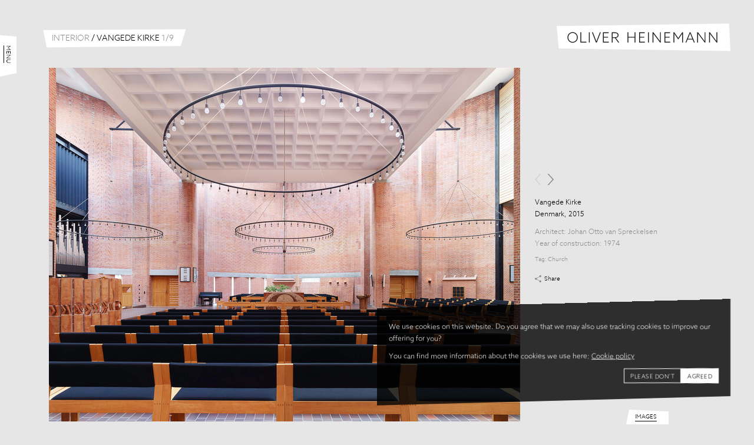

--- FILE ---
content_type: text/html; charset=utf-8
request_url: https://www.oliverheinemann.de/interior/vangede-kirke-2.html
body_size: 23478
content:
<!DOCTYPE html>
<html lang='en'>
<head>
<meta charset='utf-8'>
<meta content='width=device-width,initial-scale=1' name='viewport'>
<meta name="csrf-param" content="authenticity_token" />
<meta name="csrf-token" content="J2BrQWZYxDLtUUqQPbjqKoutTqW9NEw6yaWeoVEWq-dBA3lXN3dZqDhPMYJr4uxGrSOz8DI-Rw1ohlOk-_Ge8Q" />

<link href='/interior/vangede-kirke-2/999.html' rel='canonical'>
<title>Vangede Kirke | Interior | Oliver Heinemann | Architectural Photography</title>
<link rel="apple-touch-icon" sizes="180x180" href="https://www.oliverheinemann.de/assets/favicon/apple-touch-icon-9cc5fe9cab6cd795b8745917e1e7a0b011e0b8d8e1accf02e75c1420d0a8621a.png">
<link rel="icon" type="image/png" sizes="32x32" href="https://www.oliverheinemann.de/assets/favicon/favicon-32x32-8ba5ee699c1d44af0a7977dad33a08bb26a7b4400b96c583f646e0ea1c2158ab.png">
<link rel="icon" type="image/png" sizes="16x16" href="https://www.oliverheinemann.de/assets/favicon/favicon-16x16-7071097a4478bad37edf31ed3622f4608df42b5fae2bcde6715665e45c493841.png">
<link rel="mask-icon" href="https://www.oliverheinemann.de/assets/favicon/safari-pinned-tab-2d92c4d4832294fa4dd9ca38f8049372ec929c7b7710269ad8c8a74cb33a9267.svg" color="#8d8d8d">
<link rel="shortcut icon" href="https://www.oliverheinemann.de/assets/favicon/favicon-f1f1992a8245437b8e4bd10af74b2d769006834ff2582b4e830553d2f3e3c6f0.ico">
<meta name="msapplication-TileColor" content="#8d8d8d">
<meta name="msapplication-config" content="https://www.oliverheinemann.de/assets/favicon/browserconfig-ab500805d35e2c15f92d47428dcdd3c425cc81d63de928cc8ce29feff07a6338.xml">
<meta name="theme-color" content="#8d8d8d">
<link href='https://www.oliverheinemann.de/assets/fe/apple-touch-icon-precomposed-df85ae849fff85e037570ae03095ac57f3aa42269d472fda895b342c62c0d0d7.png' rel='apple-touch-icon-precomposed'>
<meta property="og:type" content="website">
<meta property="og:url" content="https://www.oliverheinemann.de/interior/vangede-kirke-2.html">
<meta property="og:image" content="https://www.oliverheinemann.dehttps://cdn.oliverheinemann.de/production/files/pictures/999/files/detail_hi_res/Vangede_Kirke_18_RGB-00677be48953948acd177038c6f64a9b.jpg">
<meta property="og:title" content="Vangede Kirke | Interior | Oliver Heinemann | Architectural Photography">
<link rel="stylesheet" href="https://www.oliverheinemann.de/assets/fe/application-9bc78b95cc7e8d713525d41983ad5de3cc77a68f9f20e86c3cb6d6b33acf5002.css" />
<script src="https://www.oliverheinemann.de/assets/fe/cookieconsent-9069e52d07acadd142780251958004c4336475c61bc1291c99fe8b8c857eac0d.js"></script>
<script type="text/javascript">//<![CDATA[
  window.dataLayer = window.dataLayer || [];

  window.gtag = function gtag(){
    window.dataLayer.push(arguments);
  }

  let cookieConsentMode = new window.cookieconsent.CookieConsentMode();
  window.storage = new window.cookieconsent.CookieConsentStorage('ohm-website-cookie-consent')

  if(window.storage.isPresent()) {
    cookieConsentMode.fromJSON(storage.readJSON());
    window.storage.writeJSON(cookieConsentMode.toJSON());
  }

  window.gtag('consent', 'default', cookieConsentMode.toJSON());
//]]></script>

<!-- Google Tag Manager -->
<script type="text/javascript">//<![CDATA[
  (function (w, d, s, l, i) {
    w[l] = w[l] || []; w[l].push({'gtm.start': new Date().getTime(), event: 'gtm.js'});
    var f = d.getElementsByTagName(s)[0], j = d.createElement(s), dl = l != 'dataLayer' ? '&l=' + l : ''; j.async = true; j.src = 'https://www.googletagmanager.com/gtm.js?id=' + i + dl; f.parentNode.insertBefore(j, f);
  })(window, document, 'script', 'dataLayer', 'GTM-WX4JK5H');
//]]></script>
<!-- End Google Tag Manager -->

</head>
<body class='portfolio batch' data-env='production'>
<!-- Google Tag Manager (noscript) -->
<noscript>
  <iframe title="googletagmanager" src="https://www.googletagmanager.com/ns.html?id=GTM-WX4JK5H" height="0" width="0" style="display:none;visibility:hidden"></iframe>
</noscript>
<!-- End Google Tag Manager (noscript) -->

<div class='consent-banner' id='cookie-consent-banner'>
<div class='consent-banner__content'>
<p>We use cookies on this website. Do you agree that we may also use tracking cookies to improve our offering for you?</p>
<p>
You can find more information about the cookies we use here:
<a href="/privacy.html#cookies">Cookie policy</a>
</p>
<div class='consent-banner__buttons'>
<button class='consent-banner__button consent-banner__button--reject' id='btn-reject-all'>
Please don&#39;t
</button>
<button class='consent-banner__button consent-banner__button--accept' id='btn-accept-all'>
Agreed
</button>
<div class='consent-banner__options'>
<input checked disabled id='consent-necessary' type='hidden' value='Necessary'>
<input checked id='consent-analytics' type='hidden' value='Analytics'>
</div>
</div>
</div>
</div>
<script>
  var bannerConfig = {
    bannerSelectorID: '#cookie-consent-banner',
    buttonAcceptAllSelectorID: '#btn-accept-all',
    buttonRejectAllSelectorID: '#btn-reject-all',
    consentAnalyticsSelectorID: '#consent-analytics'
  }
  
  window.cookieConsentBanner = new window.cookieconsent.CookieConsentBanner(window.storage, bannerConfig)
  
  window.cookieConsentBanner.addCallback((consent) => {
    window.gtag('consent', 'update', consent.toJSON()); // REVIEW: should we send JSON here?
  })
</script>

<div class='global'>
<div class="main_menu" id="main_menu"><div class="wrapper"><p class="toggle"><a href="#">Menu</a></p>
<ul class="sections"><li><ul class="categories"><li><a title="Projects" href="/projects.html">Projects</a></li><li><a title="Architecture" href="/architecture.html">Architecture</a></li><li class="active"><a title="Interior" href="/interior.html">Interior</a></li><li><a title="Landscape" href="/landscape.html">Landscape</a></li><li><a title="Industrial" href="/industrial.html">Industrial</a></li><li><a title="Theaters" href="/theaters.html">Theaters</a></li></ul></li><li><ul class="filters"><li><a title="By Architect" href="/architects.html">By Architect</a></li><li><a title="By Country" href="/countries.html">By Country</a></li><li><a title="By Tag" href="/tags.html">By Tag</a></li></ul></li><li><ul class="pages"><li><a title="Home" href="/index.html">Home</a></li><li><a title="Downloads" href="/downloads.html">Downloads</a></li><li><a title="About" href="/about.html">About</a></li><li><a title="Contact" href="/contact.html">Contact</a></li><li><a title="Imprint" href="/imprint.html">Imprint</a></li><li><a title="Privacy" href="/privacy.html">Privacy</a></li></ul></li></ul></div></div>
<div class='logo'>
<p><a href="/">Oliver Heinemann | Architectural Photography</a></p>
</div>
<div class='title'>
<h1>
<a class="backlink" href="/interior.html">Interior</a>
<span class='delimiter'>/</span>
Vangede Kirke
<span id="pictures_count" class="secondary"><span class="index">1</span><span class="delimeter">/</span><span class="total">9</span></span>
</h1>
</div>
<div class='swipe' data-image-index='0' id='swipe'>
<ul class='swipe_wrap picture_gallery'>
<li class='gallery_frame'>
<div class='picture'>
<img alt="Vangede Kirke" srcset="https://cdn.oliverheinemann.de/production/files/pictures/999/files/mobile/Vangede_Kirke_18_RGB-00677be48953948acd177038c6f64a9b.jpg 260w, https://cdn.oliverheinemann.de/production/files/pictures/999/files/detail/Vangede_Kirke_18_RGB-00677be48953948acd177038c6f64a9b.jpg 680w, https://cdn.oliverheinemann.de/production/files/pictures/999/files/detail_hi_res/Vangede_Kirke_18_RGB-00677be48953948acd177038c6f64a9b.jpg 800w" sizes="(min-width: 1280px) 800px, (min-width: 768px) 680px, 260px" src="https://cdn.oliverheinemann.de/production/files/pictures/999/files/mobile/Vangede_Kirke_18_RGB-00677be48953948acd177038c6f64a9b.jpg" />
</div>
<div class='picture_context'>
<div class='pagination'></div>
<div class='meta_data'>
<div class='data_photo'>
<h2 class="name">Vangede Kirke</h2>
<h3 class="country_year_of_picture">Denmark, 2015</h3>
</div>
<div class='data_architecture'>
<h4 class="architect">Architect: <a href="/architects/johan-otto-van-spreckelsen.html">Johan Otto van Spreckelsen</a></h4>
<h4 class="year_of_construction">Year of construction: 1974</h4>
</div>
<p class="tag_list">Tag: <a href="/tags/church.html">Church</a></p>

<div class="share_placeholder"><a class="add_sharing_buttons" href="#">Share</a></div>
</div>
</div>

</li>
<li class='gallery_frame'>
<div class='picture'>
<img alt="Vangede Kirke" srcset="https://cdn.oliverheinemann.de/production/files/pictures/995/files/mobile/Vangede_Kirke_22_RGB-8ae13772df0648665637481d545a63dc.jpg 260w, https://cdn.oliverheinemann.de/production/files/pictures/995/files/detail/Vangede_Kirke_22_RGB-8ae13772df0648665637481d545a63dc.jpg 680w, https://cdn.oliverheinemann.de/production/files/pictures/995/files/detail_hi_res/Vangede_Kirke_22_RGB-8ae13772df0648665637481d545a63dc.jpg 800w" sizes="(min-width: 1280px) 800px, (min-width: 768px) 680px, 260px" src="https://cdn.oliverheinemann.de/production/files/pictures/995/files/mobile/Vangede_Kirke_22_RGB-8ae13772df0648665637481d545a63dc.jpg" />
</div>
<div class='picture_context'>
<div class='pagination'></div>
<div class='meta_data'>
<div class='data_photo'>
<h2 class="name">Vangede Kirke</h2>
<h3 class="country_year_of_picture">Denmark, 2015</h3>
</div>
<div class='data_architecture'>
<h4 class="architect">Architect: <a href="/architects/johan-otto-van-spreckelsen.html">Johan Otto van Spreckelsen</a></h4>
<h4 class="year_of_construction">Year of construction: 1974</h4>
</div>
<p class="tag_list">Tag: <a href="/tags/church.html">Church</a></p>

<div class="share_placeholder"><a class="add_sharing_buttons" href="#">Share</a></div>
</div>
</div>

</li>
<li class='gallery_frame'>
<div class='picture'>
<img alt="Vangede Kirke" srcset="https://cdn.oliverheinemann.de/production/files/pictures/996/files/mobile/Vangede_Kirke_21_RGB-08f7d0c29bb009ca0402a959427b4543.jpg 260w, https://cdn.oliverheinemann.de/production/files/pictures/996/files/detail/Vangede_Kirke_21_RGB-08f7d0c29bb009ca0402a959427b4543.jpg 680w, https://cdn.oliverheinemann.de/production/files/pictures/996/files/detail_hi_res/Vangede_Kirke_21_RGB-08f7d0c29bb009ca0402a959427b4543.jpg 800w" sizes="(min-width: 1280px) 800px, (min-width: 768px) 680px, 260px" src="https://cdn.oliverheinemann.de/production/files/pictures/996/files/mobile/Vangede_Kirke_21_RGB-08f7d0c29bb009ca0402a959427b4543.jpg" />
</div>
<div class='picture_context'>
<div class='pagination'></div>
<div class='meta_data'>
<div class='data_photo'>
<h2 class="name">Vangede Kirke</h2>
<h3 class="country_year_of_picture">Denmark, 2015</h3>
</div>
<div class='data_architecture'>
<h4 class="architect">Architect: <a href="/architects/johan-otto-van-spreckelsen.html">Johan Otto van Spreckelsen</a></h4>
<h4 class="year_of_construction">Year of construction: 1974</h4>
</div>
<p class="tag_list">Tag: <a href="/tags/church.html">Church</a></p>

<div class="share_placeholder"><a class="add_sharing_buttons" href="#">Share</a></div>
</div>
</div>

</li>
<li class='gallery_frame'>
<div class='picture'>
<img alt="Vangede Kirke" srcset="https://cdn.oliverheinemann.de/production/files/pictures/997/files/mobile/Vangede_Kirke_20_RGB-1279ebfbfa9d8bb96f6cb1a261960ab6.jpg 260w, https://cdn.oliverheinemann.de/production/files/pictures/997/files/detail/Vangede_Kirke_20_RGB-1279ebfbfa9d8bb96f6cb1a261960ab6.jpg 680w, https://cdn.oliverheinemann.de/production/files/pictures/997/files/detail_hi_res/Vangede_Kirke_20_RGB-1279ebfbfa9d8bb96f6cb1a261960ab6.jpg 800w" sizes="(min-width: 1280px) 800px, (min-width: 768px) 680px, 260px" src="https://cdn.oliverheinemann.de/production/files/pictures/997/files/mobile/Vangede_Kirke_20_RGB-1279ebfbfa9d8bb96f6cb1a261960ab6.jpg" />
</div>
<div class='picture_context'>
<div class='pagination'></div>
<div class='meta_data'>
<div class='data_photo'>
<h2 class="name">Vangede Kirke</h2>
<h3 class="country_year_of_picture">Denmark, 2015</h3>
</div>
<div class='data_architecture'>
<h4 class="architect">Architect: <a href="/architects/johan-otto-van-spreckelsen.html">Johan Otto van Spreckelsen</a></h4>
<h4 class="year_of_construction">Year of construction: 1974</h4>
</div>
<p class="tag_list">Tag: <a href="/tags/church.html">Church</a></p>

<div class="share_placeholder"><a class="add_sharing_buttons" href="#">Share</a></div>
</div>
</div>

</li>
<li class='gallery_frame'>
<div class='picture'>
<img alt="Vangede Kirke" srcset="https://cdn.oliverheinemann.de/production/files/pictures/1001/files/mobile/Vangede_Kirke_16_RGB-797893c31c29fc39e091077e1a790998.jpg 260w, https://cdn.oliverheinemann.de/production/files/pictures/1001/files/detail/Vangede_Kirke_16_RGB-797893c31c29fc39e091077e1a790998.jpg 680w, https://cdn.oliverheinemann.de/production/files/pictures/1001/files/detail_hi_res/Vangede_Kirke_16_RGB-797893c31c29fc39e091077e1a790998.jpg 800w" sizes="(min-width: 1280px) 800px, (min-width: 768px) 680px, 260px" src="https://cdn.oliverheinemann.de/production/files/pictures/1001/files/mobile/Vangede_Kirke_16_RGB-797893c31c29fc39e091077e1a790998.jpg" />
</div>
<div class='picture_context'>
<div class='pagination'></div>
<div class='meta_data'>
<div class='data_photo'>
<h2 class="name">Vangede Kirke</h2>
<h3 class="country_year_of_picture">Denmark, 2015</h3>
</div>
<div class='data_architecture'>
<h4 class="architect">Architect: <a href="/architects/johan-otto-van-spreckelsen.html">Johan Otto van Spreckelsen</a></h4>
<h4 class="year_of_construction">Year of construction: 1974</h4>
</div>
<p class="tag_list">Tag: <a href="/tags/church.html">Church</a></p>

<div class="share_placeholder"><a class="add_sharing_buttons" href="#">Share</a></div>
</div>
</div>

</li>
<li class='gallery_frame'>
<div class='picture'>
<img alt="Vangede Kirke" srcset="https://cdn.oliverheinemann.de/production/files/pictures/998/files/mobile/Vangede_Kirke_19_RGB-ff54a736e8374bb5b386944c94a59408.jpg 260w, https://cdn.oliverheinemann.de/production/files/pictures/998/files/detail/Vangede_Kirke_19_RGB-ff54a736e8374bb5b386944c94a59408.jpg 680w, https://cdn.oliverheinemann.de/production/files/pictures/998/files/detail_hi_res/Vangede_Kirke_19_RGB-ff54a736e8374bb5b386944c94a59408.jpg 800w" sizes="(min-width: 1280px) 800px, (min-width: 768px) 680px, 260px" src="https://cdn.oliverheinemann.de/production/files/pictures/998/files/mobile/Vangede_Kirke_19_RGB-ff54a736e8374bb5b386944c94a59408.jpg" />
</div>
<div class='picture_context'>
<div class='pagination'></div>
<div class='meta_data'>
<div class='data_photo'>
<h2 class="name">Vangede Kirke</h2>
<h3 class="country_year_of_picture">Denmark, 2015</h3>
</div>
<div class='data_architecture'>
<h4 class="architect">Architect: <a href="/architects/johan-otto-van-spreckelsen.html">Johan Otto van Spreckelsen</a></h4>
<h4 class="year_of_construction">Year of construction: 1974</h4>
</div>
<p class="tag_list">Tag: <a href="/tags/church.html">Church</a></p>

<div class="share_placeholder"><a class="add_sharing_buttons" href="#">Share</a></div>
</div>
</div>

</li>
<li class='gallery_frame'>
<div class='picture'>
<img alt="Vangede Kirke" srcset="https://cdn.oliverheinemann.de/production/files/pictures/1000/files/mobile/Vangede_Kirke_17_RGB-c0231b598e058c8289c4f581c71acce4.jpg 260w, https://cdn.oliverheinemann.de/production/files/pictures/1000/files/detail/Vangede_Kirke_17_RGB-c0231b598e058c8289c4f581c71acce4.jpg 680w, https://cdn.oliverheinemann.de/production/files/pictures/1000/files/detail_hi_res/Vangede_Kirke_17_RGB-c0231b598e058c8289c4f581c71acce4.jpg 800w" sizes="(min-width: 1280px) 800px, (min-width: 768px) 680px, 260px" src="https://cdn.oliverheinemann.de/production/files/pictures/1000/files/mobile/Vangede_Kirke_17_RGB-c0231b598e058c8289c4f581c71acce4.jpg" />
</div>
<div class='picture_context'>
<div class='pagination'></div>
<div class='meta_data'>
<div class='data_photo'>
<h2 class="name">Vangede Kirke</h2>
<h3 class="country_year_of_picture">Denmark, 2015</h3>
</div>
<div class='data_architecture'>
<h4 class="architect">Architect: <a href="/architects/johan-otto-van-spreckelsen.html">Johan Otto van Spreckelsen</a></h4>
<h4 class="year_of_construction">Year of construction: 1974</h4>
</div>
<p class="tag_list">Tag: <a href="/tags/church.html">Church</a></p>

<div class="share_placeholder"><a class="add_sharing_buttons" href="#">Share</a></div>
</div>
</div>

</li>
<li class='gallery_frame'>
<div class='picture'>
<img alt="Vangede Kirke" srcset="https://cdn.oliverheinemann.de/production/files/pictures/1003/files/mobile/Vangede_Kirke_14_RGB-76e8ce3901fe989bf06de4da3a27a575.jpg 260w, https://cdn.oliverheinemann.de/production/files/pictures/1003/files/detail/Vangede_Kirke_14_RGB-76e8ce3901fe989bf06de4da3a27a575.jpg 680w, https://cdn.oliverheinemann.de/production/files/pictures/1003/files/detail_hi_res/Vangede_Kirke_14_RGB-76e8ce3901fe989bf06de4da3a27a575.jpg 800w" sizes="(min-width: 1280px) 800px, (min-width: 768px) 680px, 260px" src="https://cdn.oliverheinemann.de/production/files/pictures/1003/files/mobile/Vangede_Kirke_14_RGB-76e8ce3901fe989bf06de4da3a27a575.jpg" />
</div>
<div class='picture_context'>
<div class='pagination'></div>
<div class='meta_data'>
<div class='data_photo'>
<h2 class="name">Vangede Kirke</h2>
<h3 class="country_year_of_picture">Denmark, 2015</h3>
</div>
<div class='data_architecture'>
<h4 class="architect">Architect: <a href="/architects/johan-otto-van-spreckelsen.html">Johan Otto van Spreckelsen</a></h4>
<h4 class="year_of_construction">Year of construction: 1974</h4>
</div>
<p class="tag_list">Tag: <a href="/tags/church.html">Church</a></p>

<div class="share_placeholder"><a class="add_sharing_buttons" href="#">Share</a></div>
</div>
</div>

</li>
<li class='gallery_frame'>
<div class='picture'>
<img alt="Vangede Kirke" srcset="https://cdn.oliverheinemann.de/production/files/pictures/1002/files/mobile/Vangede_Kirke_15_RGB-c78b2e119cd6c92b4fcf3bd243f26b20.jpg 260w, https://cdn.oliverheinemann.de/production/files/pictures/1002/files/detail/Vangede_Kirke_15_RGB-c78b2e119cd6c92b4fcf3bd243f26b20.jpg 680w, https://cdn.oliverheinemann.de/production/files/pictures/1002/files/detail_hi_res/Vangede_Kirke_15_RGB-c78b2e119cd6c92b4fcf3bd243f26b20.jpg 800w" sizes="(min-width: 1280px) 800px, (min-width: 768px) 680px, 260px" src="https://cdn.oliverheinemann.de/production/files/pictures/1002/files/mobile/Vangede_Kirke_15_RGB-c78b2e119cd6c92b4fcf3bd243f26b20.jpg" />
</div>
<div class='picture_context'>
<div class='pagination'></div>
<div class='meta_data'>
<div class='data_photo'>
<h2 class="name">Vangede Kirke</h2>
<h3 class="country_year_of_picture">Denmark, 2015</h3>
</div>
<div class='data_architecture'>
<h4 class="architect">Architect: <a href="/architects/johan-otto-van-spreckelsen.html">Johan Otto van Spreckelsen</a></h4>
<h4 class="year_of_construction">Year of construction: 1974</h4>
</div>
<p class="tag_list">Tag: <a href="/tags/church.html">Church</a></p>

<div class="share_placeholder"><a class="add_sharing_buttons" href="#">Share</a></div>
</div>
</div>

</li>
</ul>
</div>
<div class='bottom_menu' id='bottom_menu'>
<div class='wrapper'>
<div class='toggle' id='bottom_menu_toggle'><a href="#">Images</a></div>
<div class='bottom_menu_list_container' id='bottom_menu_list_container'>
<ul class='thumbnails' id='bottom_menu_list'>
<li data-fb-picture='https://cdn.oliverheinemann.de/production/files/pictures/999/files/detail_hi_res/Vangede_Kirke_18_RGB-00677be48953948acd177038c6f64a9b.jpg' data-page-title='Vangede Kirke | Vangede Kirke | Interior | Oliver Heinemann | Architectural Photography'>
<a href="/interior/vangede-kirke-2/999.html"><img alt="Vangede Kirke" src="https://cdn.oliverheinemann.de/production/files/pictures/999/files/thumb/Vangede_Kirke_18_RGB-00677be48953948acd177038c6f64a9b.jpg" /></a>
</li>
<li data-fb-picture='https://cdn.oliverheinemann.de/production/files/pictures/995/files/detail_hi_res/Vangede_Kirke_22_RGB-8ae13772df0648665637481d545a63dc.jpg' data-page-title='Vangede Kirke | Vangede Kirke | Interior | Oliver Heinemann | Architectural Photography'>
<a href="/interior/vangede-kirke-2/995.html"><img alt="Vangede Kirke" src="https://cdn.oliverheinemann.de/production/files/pictures/995/files/thumb/Vangede_Kirke_22_RGB-8ae13772df0648665637481d545a63dc.jpg" /></a>
</li>
<li data-fb-picture='https://cdn.oliverheinemann.de/production/files/pictures/996/files/detail_hi_res/Vangede_Kirke_21_RGB-08f7d0c29bb009ca0402a959427b4543.jpg' data-page-title='Vangede Kirke | Vangede Kirke | Interior | Oliver Heinemann | Architectural Photography'>
<a href="/interior/vangede-kirke-2/996.html"><img alt="Vangede Kirke" src="https://cdn.oliverheinemann.de/production/files/pictures/996/files/thumb/Vangede_Kirke_21_RGB-08f7d0c29bb009ca0402a959427b4543.jpg" /></a>
</li>
<li data-fb-picture='https://cdn.oliverheinemann.de/production/files/pictures/997/files/detail_hi_res/Vangede_Kirke_20_RGB-1279ebfbfa9d8bb96f6cb1a261960ab6.jpg' data-page-title='Vangede Kirke | Vangede Kirke | Interior | Oliver Heinemann | Architectural Photography'>
<a href="/interior/vangede-kirke-2/997.html"><img alt="Vangede Kirke" src="https://cdn.oliverheinemann.de/production/files/pictures/997/files/thumb/Vangede_Kirke_20_RGB-1279ebfbfa9d8bb96f6cb1a261960ab6.jpg" /></a>
</li>
<li data-fb-picture='https://cdn.oliverheinemann.de/production/files/pictures/1001/files/detail_hi_res/Vangede_Kirke_16_RGB-797893c31c29fc39e091077e1a790998.jpg' data-page-title='Vangede Kirke | Vangede Kirke | Interior | Oliver Heinemann | Architectural Photography'>
<a href="/interior/vangede-kirke-2/1001.html"><img alt="Vangede Kirke" src="https://cdn.oliverheinemann.de/production/files/pictures/1001/files/thumb/Vangede_Kirke_16_RGB-797893c31c29fc39e091077e1a790998.jpg" /></a>
</li>
<li data-fb-picture='https://cdn.oliverheinemann.de/production/files/pictures/998/files/detail_hi_res/Vangede_Kirke_19_RGB-ff54a736e8374bb5b386944c94a59408.jpg' data-page-title='Vangede Kirke | Vangede Kirke | Interior | Oliver Heinemann | Architectural Photography'>
<a href="/interior/vangede-kirke-2/998.html"><img alt="Vangede Kirke" src="https://cdn.oliverheinemann.de/production/files/pictures/998/files/thumb/Vangede_Kirke_19_RGB-ff54a736e8374bb5b386944c94a59408.jpg" /></a>
</li>
<li data-fb-picture='https://cdn.oliverheinemann.de/production/files/pictures/1000/files/detail_hi_res/Vangede_Kirke_17_RGB-c0231b598e058c8289c4f581c71acce4.jpg' data-page-title='Vangede Kirke | Vangede Kirke | Interior | Oliver Heinemann | Architectural Photography'>
<a href="/interior/vangede-kirke-2/1000.html"><img alt="Vangede Kirke" src="https://cdn.oliverheinemann.de/production/files/pictures/1000/files/thumb/Vangede_Kirke_17_RGB-c0231b598e058c8289c4f581c71acce4.jpg" /></a>
</li>
<li data-fb-picture='https://cdn.oliverheinemann.de/production/files/pictures/1003/files/detail_hi_res/Vangede_Kirke_14_RGB-76e8ce3901fe989bf06de4da3a27a575.jpg' data-page-title='Vangede Kirke | Vangede Kirke | Interior | Oliver Heinemann | Architectural Photography'>
<a href="/interior/vangede-kirke-2/1003.html"><img alt="Vangede Kirke" src="https://cdn.oliverheinemann.de/production/files/pictures/1003/files/thumb/Vangede_Kirke_14_RGB-76e8ce3901fe989bf06de4da3a27a575.jpg" /></a>
</li>
<li data-fb-picture='https://cdn.oliverheinemann.de/production/files/pictures/1002/files/detail_hi_res/Vangede_Kirke_15_RGB-c78b2e119cd6c92b4fcf3bd243f26b20.jpg' data-page-title='Vangede Kirke | Vangede Kirke | Interior | Oliver Heinemann | Architectural Photography'>
<a href="/interior/vangede-kirke-2/1002.html"><img alt="Vangede Kirke" src="https://cdn.oliverheinemann.de/production/files/pictures/1002/files/thumb/Vangede_Kirke_15_RGB-c78b2e119cd6c92b4fcf3bd243f26b20.jpg" /></a>
</li>
</ul>
</div>
</div>
</div>


<div class='overlay is_hidden'></div>
</div>
<script src="https://www.oliverheinemann.de/assets/fe/application-7b65bbb8d12c546106a9c609764f2262ff9c5cb42f1a4ca3f0402981970086de.js"></script>
</body>
</html>


--- FILE ---
content_type: image/svg+xml
request_url: https://www.oliverheinemann.de/assets/fe/sprite-92385aecd5d967ca5e80c0cd727387ea5d4aedefdf5319e96a5e153e61dda325.svg
body_size: 2310
content:
<?xml version="1.0" encoding="utf-8"?>
<!-- Generator: Adobe Illustrator 25.4.0, SVG Export Plug-In . SVG Version: 6.00 Build 0)  -->
<svg version="1.1" id="Layer_1" xmlns="http://www.w3.org/2000/svg" xmlns:xlink="http://www.w3.org/1999/xlink" x="0px" y="0px"
	 width="300px" height="70px" viewBox="0 0 300 70" style="enable-background:new 0 0 300 70;" xml:space="preserve">
<style type="text/css">
	.st0{fill:#878787;}
	.st1{fill:#FFFFFF;}
	.st2{fill:#1D1D1B;}
</style>
<path class="st0" d="M9.217,8.782c-0.466,0-0.884,0.199-1.178,0.517L3.146,6.475C3.192,6.324,3.218,6.165,3.218,6
	c0-0.165-0.025-0.324-0.071-0.475l4.893-2.824c0.294,0.316,0.712,0.517,1.178,0.517c0.889,0,1.609-0.721,1.609-1.609
	C10.826,0.721,10.105,0,9.217,0C8.329,0,7.608,0.721,7.608,1.608c0,0.166,0.025,0.325,0.071,0.475L2.787,4.907
	C2.493,4.591,2.075,4.392,1.609,4.392C0.721,4.392,0,5.111,0,6c0,0.889,0.721,1.608,1.609,1.608c0.466,0,0.884-0.199,1.178-0.516
	L7.68,9.917c-0.046,0.149-0.071,0.309-0.071,0.475C7.608,11.279,8.329,12,9.217,12c0.889,0,1.609-0.721,1.609-1.608
	C10.826,9.503,10.105,8.782,9.217,8.782z"/>
<polygon class="st0" points="21.585,19 13.02,9.5 21.585,0 19.565,0 11,9.5 19.565,19 "/>
<polygon class="st0" points="22.415,19 30.98,9.5 22.415,0 24.435,0 33,9.5 24.435,19 "/>
<g id="Twitterbird_00000068641786216011241330000015072454057192129723_">
	<path id="Path_1274_00000160886399965167546910000004021753213739789496_" class="st1" d="M89.903,5.717
		c-0.507,0.225-1.045,0.372-1.595,0.438c0.58-0.347,1.014-0.893,1.222-1.537c-0.546,0.324-1.143,0.552-1.765,0.674
		c-1.052-1.118-2.812-1.172-3.93-0.12c-0.721,0.678-1.027,1.689-0.803,2.653c-2.234-0.112-4.315-1.167-5.725-2.902
		c-0.737,1.269-0.361,2.893,0.86,3.709c-0.441-0.014-0.873-0.133-1.258-0.347c0,0.012,0,0.023,0,0.035
		c0,1.322,0.932,2.462,2.228,2.724c-0.409,0.111-0.838,0.127-1.254,0.048c0.364,1.132,1.407,1.907,2.595,1.929
		c-0.984,0.772-2.199,1.191-3.45,1.189c-0.221,0-0.443-0.014-0.663-0.04c1.27,0.816,2.748,1.249,4.258,1.248
		c5.11,0,7.903-4.233,7.903-7.903c0-0.12-0.003-0.241-0.008-0.361C89.06,6.761,89.53,6.274,89.903,5.717z"/>
</g>
<path class="st1" d="M63,2c-4.418,0-8,3.582-8,8c0,3.344,2.053,6.209,4.966,7.404c-0.337-2.61,0.615-4.594,1.062-6.697
	c-0.776-1.246,0.096-3.76,1.734-3.14c2.017,0.762-1.748,4.637,0.78,5.12c2.638,0.507,3.715-4.363,2.081-5.946
	c-2.369-2.282-6.882-0.05-6.325,3.217c0.068,0.406,0.735,1.045,0.735,1.045s-0.032,0.388-0.205,1.104
	c-1.515-0.319-2.149-1.456-2.09-2.971c0.091-2.483,2.337-4.217,4.591-4.459l0,0c2.848-0.306,5.522,0.995,5.896,3.55
	c0.415,2.884-1.287,6.006-4.335,5.782c-0.826-0.059-1.173-0.452-1.821-0.826c-0.344,1.718-0.759,3.367-1.949,4.28
	C61.014,17.811,61.985,18,63,18c4.418,0,8-3.582,8-8S67.418,2,63,2z"/>
<path class="st1" d="M43,2c-4.418,0-8,3.582-8,8s3.582,8,8,8s8-3.582,8-8S47.418,2,43,2z M45.471,9.934H43.95v5.61h-2.305V9.971
	h-1.254V8.035h1.217c0-0.573,0.005-1.081,0-1.612c0-1.524,1.17-1.967,2.221-1.967h1.772l0,0h0.001v1.912
	c-0.149,0.001-0.729,0-1.027,0c-0.038,0-0.665-0.034-0.665,0.568c0.004,0.246,0,1.093,0,1.093h1.699L45.471,9.934z"/>
<g>
	<polygon class="st1" points="295,66.451 3.557,62.33 0,24.37 292.578,20 	"/>
	<g>
		<path class="st2" d="M27.097,34.551c4.986,0,8.75,3.931,8.75,8.942s-3.764,8.941-8.75,8.941c-4.987,0-8.75-3.931-8.75-8.941
			S22.111,34.551,27.097,34.551z M27.097,51.068c4.219,0,7.288-3.356,7.288-7.576c0-4.219-3.069-7.575-7.288-7.575
			c-4.219,0-7.288,3.356-7.288,7.575C19.809,47.712,22.878,51.068,27.097,51.068z"/>
		<path class="st2" d="M40.332,34.814h1.462v16.014H50.4v1.343H40.332V34.814z"/>
		<path class="st2" d="M54.668,34.814h1.462v17.357h-1.462V34.814z"/>
		<path class="st2" d="M73.391,34.814h1.51l-6.736,17.357h-1.463l-6.784-17.357h1.582l3.788,9.733
			c0.719,1.847,1.462,3.788,2.158,5.634h0.048c0.695-1.87,1.438-3.812,2.158-5.681L73.391,34.814z"/>
		<path class="st2" d="M78.57,34.814h9.613v1.343h-8.151v6.329h7.216v1.343h-7.216v7h8.367v1.343H78.57V34.814z"/>
		<path class="st2" d="M93.602,34.814h4.651c2.014,0,3.572,0.24,4.794,1.031c1.175,0.767,2.014,2.014,2.014,3.74
			c0,1.582-0.719,2.877-1.822,3.668c-0.791,0.576-1.726,0.863-2.805,1.031l5.802,7.887h-1.774l-5.657-7.767h-3.74v7.767h-1.462
			V34.814z M98.708,43.157c1.798,0,2.948-0.312,3.788-1.007c0.743-0.623,1.103-1.462,1.103-2.493c0-1.271-0.551-2.134-1.414-2.709
			c-0.935-0.623-2.086-0.791-4.027-0.791h-3.093v7H98.708z"/>
		<path class="st2" d="M120.309,34.814h1.462v7.671h10.5v-7.671h1.462v17.357h-1.462v-8.342h-10.5v8.342h-1.462V34.814z"/>
		<path class="st2" d="M139.968,34.814h9.613v1.343h-8.151v6.329h7.216v1.343h-7.216v7h8.367v1.343h-9.829V34.814z"/>
		<path class="st2" d="M155.12,34.814h1.463v17.357h-1.463V34.814z"/>
		<path class="st2" d="M162.816,52.171V34.814h1.391l7.934,10.573c1.152,1.533,2.158,2.9,3.261,4.41l0.048-0.023
			c-0.023-1.678-0.023-3.453-0.023-5.202v-9.758h1.414v17.357h-1.391l-7.935-10.572c-1.151-1.534-2.158-2.901-3.26-4.411
			l-0.048,0.024c0.023,1.678,0.023,3.452,0.023,5.202v9.757H162.816z"/>
		<path class="st2" d="M182.954,34.814h9.613v1.343h-8.151v6.329h7.216v1.343h-7.216v7h8.367v1.343h-9.829V34.814z"/>
		<path class="st2" d="M202.254,41.047c-0.863-1.247-1.774-2.565-2.589-3.764l-0.048,0.024c0.023,1.39,0.023,2.924,0.023,4.435
			v10.428h-1.414V34.814h1.414l6.736,9.685l6.736-9.685h1.415v17.357h-1.463V41.742c0-1.51,0-3.045,0.024-4.435l-0.048-0.024
			c-0.815,1.199-1.726,2.517-2.589,3.764l-4.1,5.897L202.254,41.047z"/>
		<path class="st2" d="M225.843,34.814h1.391l7.264,17.357h-1.583l-2.134-5.179h-8.51l-2.134,5.179h-1.51L225.843,34.814z
			 M228.48,41.359c-0.647-1.582-1.294-3.188-1.917-4.77h-0.048c-0.6,1.51-1.198,2.996-1.918,4.747l-1.774,4.315h7.407L228.48,41.359
			z"/>
		<path class="st2" d="M238.599,52.171V34.814h1.39l7.935,10.573c1.151,1.533,2.158,2.9,3.26,4.41l0.048-0.023
			c-0.024-1.678-0.024-3.453-0.024-5.202v-9.758h1.414v17.357h-1.39l-7.935-10.572c-1.152-1.534-2.158-2.901-3.26-4.411
			l-0.048,0.024c0.023,1.678,0.023,3.452,0.023,5.202v9.757H238.599z"/>
		<path class="st2" d="M258.737,52.171V34.814h1.39l7.935,10.573c1.15,1.533,2.158,2.9,3.26,4.41l0.047-0.023
			c-0.023-1.678-0.023-3.453-0.023-5.202v-9.758h1.414v17.357h-1.391l-7.935-10.572c-1.151-1.534-2.158-2.901-3.26-4.411
			l-0.048,0.024c0.024,1.678,0.024,3.452,0.024,5.202v9.757H258.737z"/>
	</g>
</g>
</svg>


--- FILE ---
content_type: application/javascript
request_url: https://www.oliverheinemann.de/assets/fe/application-7b65bbb8d12c546106a9c609764f2262ff9c5cb42f1a4ca3f0402981970086de.js
body_size: 75615
content:
!function(e,t){"use strict";"object"==typeof module&&"object"==typeof module.exports?module.exports=e.document?t(e,!0):function(e){if(!e.document)throw new Error("jQuery requires a window with a document");return t(e)}:t(e)}("undefined"!=typeof window?window:this,function(e,t){"use strict";function i(e,t,i){var n,r,a=(i=i||be).createElement("script");if(a.text=e,t)for(n in we)(r=t[n]||t.getAttribute&&t.getAttribute(n))&&a.setAttribute(n,r);i.head.appendChild(a).parentNode.removeChild(a)}function n(e){return null==e?e+"":"object"==typeof e||"function"==typeof e?pe[he.call(e)]||"object":typeof e}function r(e){var t=!!e&&"length"in e&&e.length,i=n(e);return!ye(e)&&!xe(e)&&("array"===i||0===t||"number"==typeof t&&t>0&&t-1 in e)}function a(e,t){return e.nodeName&&e.nodeName.toLowerCase()===t.toLowerCase()}function s(e,t){return t?"\0"===e?"\ufffd":e.slice(0,-1)+"\\"+e.charCodeAt(e.length-1).toString(16)+" ":"\\"+e}function o(e,t,i){return ye(t)?Se.grep(e,function(e,n){return!!t.call(e,n,e)!==i}):t.nodeType?Se.grep(e,function(e){return e===t!==i}):"string"!=typeof t?Se.grep(e,function(e){return ce.call(t,e)>-1!==i}):Se.filter(t,e,i)}function l(e,t){for(;(e=e[t])&&1!==e.nodeType;);return e}function d(e){var t={};return Se.each(e.match(Ge)||[],function(e,i){t[i]=!0}),t}function u(e){return e}function c(e){throw e}function p(e,t,i,n){var r;try{e&&ye(r=e.promise)?r.call(e).done(t).fail(i):e&&ye(r=e.then)?r.call(e,t,i):t.apply(void 0,[e].slice(n))}catch(e){i.apply(void 0,[e])}}function h(){be.removeEventListener("DOMContentLoaded",h),e.removeEventListener("load",h),Se.ready()}function f(e,t){return t.toUpperCase()}function v(e){return e.replace(We,"ms-").replace(Fe,f)}function g(){this.expando=Se.expando+g.uid++}function m(e){return"true"===e||"false"!==e&&("null"===e?null:e===+e+""?+e:Ke.test(e)?JSON.parse(e):e)}function y(e,t,i){var n;if(void 0===i&&1===e.nodeType)if(n="data-"+t.replace(Qe,"-$&").toLowerCase(),"string"==typeof(i=e.getAttribute(n))){try{i=m(i)}catch(e){}Ue.set(e,t,i)}else i=void 0;return i}function x(e,t,i,n){var r,a,s=20,o=n?function(){return n.cur()}:function(){return Se.css(e,t,"")},l=o(),d=i&&i[3]||(Se.cssNumber[t]?"":"px"),u=e.nodeType&&(Se.cssNumber[t]||"px"!==d&&+l)&&Ze.exec(Se.css(e,t));if(u&&u[3]!==d){for(l/=2,d=d||u[3],u=+l||1;s--;)Se.style(e,t,u+d),(1-a)*(1-(a=o()/l||.5))<=0&&(s=0),u/=a;u*=2,Se.style(e,t,u+d),i=i||[]}return i&&(u=+u||+l||0,r=i[1]?u+(i[1]+1)*i[2]:+i[2],n&&(n.unit=d,n.start=u,n.end=r)),r}function b(e){var t,i=e.ownerDocument,n=e.nodeName,r=at[n];return r||(t=i.body.appendChild(i.createElement(n)),r=Se.css(t,"display"),t.parentNode.removeChild(t),"none"===r&&(r="block"),at[n]=r,r)}function w(e,t){for(var i,n,r=[],a=0,s=e.length;a<s;a++)(n=e[a]).style&&(i=n.style.display,t?("none"===i&&(r[a]=Ye.get(n,"display")||null,r[a]||(n.style.display="")),""===n.style.display&&rt(n)&&(r[a]=b(n))):"none"!==i&&(r[a]="none",Ye.set(n,"display",i)));for(a=0;a<s;a++)null!=r[a]&&(e[a].style.display=r[a]);return e}function T(e,t){var i;return i=void 0!==e.getElementsByTagName?e.getElementsByTagName(t||"*"):void 0!==e.querySelectorAll?e.querySelectorAll(t||"*"):[],void 0===t||t&&a(e,t)?Se.merge([e],i):i}function C(e,t){for(var i=0,n=e.length;i<n;i++)Ye.set(e[i],"globalEval",!t||Ye.get(t[i],"globalEval"))}function S(e,t,i,r,a){for(var s,o,l,d,u,c,p=t.createDocumentFragment(),h=[],f=0,v=e.length;f<v;f++)if((s=e[f])||0===s)if("object"===n(s))Se.merge(h,s.nodeType?[s]:s);else if(pt.test(s)){for(o=o||p.appendChild(t.createElement("div")),l=(dt.exec(s)||["",""])[1].toLowerCase(),d=ct[l]||ct._default,o.innerHTML=d[1]+Se.htmlPrefilter(s)+d[2],c=d[0];c--;)o=o.lastChild;Se.merge(h,o.childNodes),(o=p.firstChild).textContent=""}else h.push(t.createTextNode(s));for(p.textContent="",f=0;s=h[f++];)if(r&&Se.inArray(s,r)>-1)a&&a.push(s);else if(u=it(s),o=T(p.appendChild(s),"script"),u&&C(o),i)for(c=0;s=o[c++];)ut.test(s.type||"")&&i.push(s);return p}function E(){return!0}function k(){return!1}function M(e,t,i,n,r,a){var s,o;if("object"==typeof t){for(o in"string"!=typeof i&&(n=n||i,i=void 0),t)M(e,o,i,n,t[o],a);return e}if(null==n&&null==r?(r=i,n=i=void 0):null==r&&("string"==typeof i?(r=n,n=void 0):(r=n,n=i,i=void 0)),!1===r)r=k;else if(!r)return e;return 1===a&&(s=r,r=function(e){return Se().off(e),s.apply(this,arguments)},r.guid=s.guid||(s.guid=Se.guid++)),e.each(function(){Se.event.add(this,t,r,n,i)})}function P(e,t,i){i?(Ye.set(e,t,!1),Se.event.add(e,t,{namespace:!1,handler:function(e){var i,n=Ye.get(this,t);if(1&e.isTrigger&&this[t]){if(n)(Se.event.special[t]||{}).delegateType&&e.stopPropagation();else if(n=le.call(arguments),Ye.set(this,t,n),this[t](),i=Ye.get(this,t),Ye.set(this,t,!1),n!==i)return e.stopImmediatePropagation(),e.preventDefault(),i}else n&&(Ye.set(this,t,Se.event.trigger(n[0],n.slice(1),this)),e.stopPropagation(),e.isImmediatePropagationStopped=E)}})):void 0===Ye.get(e,t)&&Se.event.add(e,t,E)}function N(e,t){return a(e,"table")&&a(11!==t.nodeType?t:t.firstChild,"tr")&&Se(e).children("tbody")[0]||e}function $(e){return e.type=(null!==e.getAttribute("type"))+"/"+e.type,e}function _(e){return"true/"===(e.type||"").slice(0,5)?e.type=e.type.slice(5):e.removeAttribute("type"),e}function L(e,t){var i,n,r,a,s,o;if(1===t.nodeType){if(Ye.hasData(e)&&(o=Ye.get(e).events))for(r in Ye.remove(t,"handle events"),o)for(i=0,n=o[r].length;i<n;i++)Se.event.add(t,r,o[r][i]);Ue.hasData(e)&&(a=Ue.access(e),s=Se.extend({},a),Ue.set(t,s))}}function D(e,t){var i=t.nodeName.toLowerCase();"input"===i&&lt.test(e.type)?t.checked=e.checked:"input"!==i&&"textarea"!==i||(t.defaultValue=e.defaultValue)}function A(e,t,n,r){t=de(t);var a,s,o,l,d,u,c=0,p=e.length,h=p-1,f=t[0],v=ye(f);if(v||p>1&&"string"==typeof f&&!me.checkClone&&vt.test(f))return e.each(function(i){var a=e.eq(i);v&&(t[0]=f.call(this,i,a.html())),A(a,t,n,r)});if(p&&(s=(a=S(t,e[0].ownerDocument,!1,e,r)).firstChild,1===a.childNodes.length&&(a=s),s||r)){for(l=(o=Se.map(T(a,"script"),$)).length;c<p;c++)d=a,c!==h&&(d=Se.clone(d,!0,!0),l&&Se.merge(o,T(d,"script"))),n.call(e[c],d,c);if(l)for(u=o[o.length-1].ownerDocument,Se.map(o,_),c=0;c<l;c++)d=o[c],ut.test(d.type||"")&&!Ye.access(d,"globalEval")&&Se.contains(u,d)&&(d.src&&"module"!==(d.type||"").toLowerCase()?Se._evalUrl&&!d.noModule&&Se._evalUrl(d.src,{nonce:d.nonce||d.getAttribute("nonce")},u):i(d.textContent.replace(gt,""),d,u))}return e}function I(e,t,i){for(var n,r=t?Se.filter(t,e):e,a=0;null!=(n=r[a]);a++)i||1!==n.nodeType||Se.cleanData(T(n)),n.parentNode&&(i&&it(n)&&C(T(n,"script")),n.parentNode.removeChild(n));return e}function z(e,t,i){var n,r,a,s,o=yt.test(t),l=e.style;return(i=i||xt(e))&&(s=i.getPropertyValue(t)||i[t],o&&s&&(s=s.replace(Ne,"$1")||void 0),""!==s||it(e)||(s=Se.style(e,t)),!me.pixelBoxStyles()&&mt.test(s)&&wt.test(t)&&(n=l.width,r=l.minWidth,a=l.maxWidth,l.minWidth=l.maxWidth=l.width=s,s=i.width,l.width=n,l.minWidth=r,l.maxWidth=a)),void 0!==s?s+"":s}function O(e,t){return{get:function(){if(!e())return(this.get=t).apply(this,arguments);delete this.get}}}function H(e){for(var t=e[0].toUpperCase()+e.slice(1),i=Tt.length;i--;)if((e=Tt[i]+t)in Ct)return e}function j(e){var t=Se.cssProps[e]||St[e];return t||(e in Ct?e:St[e]=H(e)||e)}function B(e,t,i){var n=Ze.exec(t);return n?Math.max(0,n[2]-(i||0))+(n[3]||"px"):t}function G(e,t,i,n,r,a){var s="width"===t?1:0,o=0,l=0,d=0;if(i===(n?"border":"content"))return 0;for(;s<4;s+=2)"margin"===i&&(d+=Se.css(e,i+et[s],!0,r)),n?("content"===i&&(l-=Se.css(e,"padding"+et[s],!0,r)),"margin"!==i&&(l-=Se.css(e,"border"+et[s]+"Width",!0,r))):(l+=Se.css(e,"padding"+et[s],!0,r),"padding"!==i?l+=Se.css(e,"border"+et[s]+"Width",!0,r):o+=Se.css(e,"border"+et[s]+"Width",!0,r));return!n&&a>=0&&(l+=Math.max(0,Math.ceil(e["offset"+t[0].toUpperCase()+t.slice(1)]-a-l-o-.5))||0),l+d}function V(e,t,i){var n=xt(e),r=(!me.boxSizingReliable()||i)&&"border-box"===Se.css(e,"boxSizing",!1,n),s=r,o=z(e,t,n),l="offset"+t[0].toUpperCase()+t.slice(1);if(mt.test(o)){if(!i)return o;o="auto"}return(!me.boxSizingReliable()&&r||!me.reliableTrDimensions()&&a(e,"tr")||"auto"===o||!parseFloat(o)&&"inline"===Se.css(e,"display",!1,n))&&e.getClientRects().length&&(r="border-box"===Se.css(e,"boxSizing",!1,n),(s=l in e)&&(o=e[l])),(o=parseFloat(o)||0)+G(e,t,i||(r?"border":"content"),s,n,o)+"px"}function R(e,t,i,n,r){return new R.prototype.init(e,t,i,n,r)}function q(){Nt&&(!1===be.hidden&&e.requestAnimationFrame?e.requestAnimationFrame(q):e.setTimeout(q,Se.fx.interval),Se.fx.tick())}function W(){return e.setTimeout(function(){Pt=void 0}),Pt=Date.now()}function F(e,t){var i,n=0,r={height:e};for(t=t?1:0;n<4;n+=2-t)r["margin"+(i=et[n])]=r["padding"+i]=e;return t&&(r.opacity=r.width=e),r}function X(e,t,i){for(var n,r=(K.tweeners[t]||[]).concat(K.tweeners["*"]),a=0,s=r.length;a<s;a++)if(n=r[a].call(i,t,e))return n}function Y(e,t,i){var n,r,a,s,o,l,d,u,c="width"in t||"height"in t,p=this,h={},f=e.style,v=e.nodeType&&rt(e),g=Ye.get(e,"fxshow");for(n in i.queue||(null==(s=Se._queueHooks(e,"fx")).unqueued&&(s.unqueued=0,o=s.empty.fire,s.empty.fire=function(){s.unqueued||o()}),s.unqueued++,p.always(function(){p.always(function(){s.unqueued--,Se.queue(e,"fx").length||s.empty.fire()})})),t)if(r=t[n],$t.test(r)){if(delete t[n],a=a||"toggle"===r,r===(v?"hide":"show")){if("show"!==r||!g||void 0===g[n])continue;v=!0}h[n]=g&&g[n]||Se.style(e,n)}if((l=!Se.isEmptyObject(t))||!Se.isEmptyObject(h))for(n in c&&1===e.nodeType&&(i.overflow=[f.overflow,f.overflowX,f.overflowY],null==(d=g&&g.display)&&(d=Ye.get(e,"display")),"none"===(u=Se.css(e,"display"))&&(d?u=d:(w([e],!0),d=e.style.display||d,u=Se.css(e,"display"),w([e]))),("inline"===u||"inline-block"===u&&null!=d)&&"none"===Se.css(e,"float")&&(l||(p.done(function(){f.display=d}),null==d&&(u=f.display,d="none"===u?"":u)),f.display="inline-block")),i.overflow&&(f.overflow="hidden",p.always(function(){f.overflow=i.overflow[0],f.overflowX=i.overflow[1],f.overflowY=i.overflow[2]})),l=!1,h)l||(g?"hidden"in g&&(v=g.hidden):g=Ye.access(e,"fxshow",{display:d}),a&&(g.hidden=!v),v&&w([e],!0),p.done(function(){for(n in v||w([e]),Ye.remove(e,"fxshow"),h)Se.style(e,n,h[n])})),l=X(v?g[n]:0,n,p),n in g||(g[n]=l.start,v&&(l.end=l.start,l.start=0))}function U(e,t){var i,n,r,a,s;for(i in e)if(r=t[n=v(i)],a=e[i],Array.isArray(a)&&(r=a[1],a=e[i]=a[0]),i!==n&&(e[n]=a,delete e[i]),(s=Se.cssHooks[n])&&"expand"in s)for(i in a=s.expand(a),delete e[n],a)i in e||(e[i]=a[i],t[i]=r);else t[n]=r}function K(e,t,i){var n,r,a=0,s=K.prefilters.length,o=Se.Deferred().always(function(){delete l.elem}),l=function(){if(r)return!1;for(var t=Pt||W(),i=Math.max(0,d.startTime+d.duration-t),n=1-(i/d.duration||0),a=0,s=d.tweens.length;a<s;a++)d.tweens[a].run(n);return o.notifyWith(e,[d,n,i]),n<1&&s?i:(s||o.notifyWith(e,[d,1,0]),o.resolveWith(e,[d]),!1)},d=o.promise({elem:e,props:Se.extend({},t),opts:Se.extend(!0,{specialEasing:{},easing:Se.easing._default},i),originalProperties:t,originalOptions:i,startTime:Pt||W(),duration:i.duration,tweens:[],createTween:function(t,i){var n=Se.Tween(e,d.opts,t,i,d.opts.specialEasing[t]||d.opts.easing);return d.tweens.push(n),n},stop:function(t){var i=0,n=t?d.tweens.length:0;if(r)return this;for(r=!0;i<n;i++)d.tweens[i].run(1);return t?(o.notifyWith(e,[d,1,0]),o.resolveWith(e,[d,t])):o.rejectWith(e,[d,t]),this}}),u=d.props;for(U(u,d.opts.specialEasing);a<s;a++)if(n=K.prefilters[a].call(d,e,u,d.opts))return ye(n.stop)&&(Se._queueHooks(d.elem,d.opts.queue).stop=n.stop.bind(n)),n;return Se.map(u,X,d),ye(d.opts.start)&&d.opts.start.call(e,d),d.progress(d.opts.progress).done(d.opts.done,d.opts.complete).fail(d.opts.fail).always(d.opts.always),Se.fx.timer(Se.extend(l,{elem:e,anim:d,queue:d.opts.queue})),d}function Q(e){return(e.match(Ge)||[]).join(" ")}function J(e){return e.getAttribute&&e.getAttribute("class")||""}function Z(e){return Array.isArray(e)?e:"string"==typeof e&&e.match(Ge)||[]}function ee(e,t,i,r){var a;if(Array.isArray(t))Se.each(t,function(t,n){i||Vt.test(e)?r(e,n):ee(e+"["+("object"==typeof n&&null!=n?t:"")+"]",n,i,r)});else if(i||"object"!==n(t))r(e,t);else for(a in t)ee(e+"["+a+"]",t[a],i,r)}function te(e){return function(t,i){"string"!=typeof t&&(i=t,t="*");var n,r=0,a=t.toLowerCase().match(Ge)||[];if(ye(i))for(;n=a[r++];)"+"===n[0]?(n=n.slice(1)||"*",(e[n]=e[n]||[]).unshift(i)):(e[n]=e[n]||[]).push(i)}}function ie(e,t,i,n){function r(o){var l;return a[o]=!0,Se.each(e[o]||[],function(e,o){var d=o(t,i,n);return"string"!=typeof d||s||a[d]?s?!(l=d):void 0:(t.dataTypes.unshift(d),r(d),!1)}),l}var a={},s=e===ei;return r(t.dataTypes[0])||!a["*"]&&r("*")}function ne(e,t){var i,n,r=Se.ajaxSettings.flatOptions||{};for(i in t)void 0!==t[i]&&((r[i]?e:n||(n={}))[i]=t[i]);return n&&Se.extend(!0,e,n),e}function re(e,t,i){for(var n,r,a,s,o=e.contents,l=e.dataTypes;"*"===l[0];)l.shift(),void 0===n&&(n=e.mimeType||t.getResponseHeader("Content-Type"));if(n)for(r in o)if(o[r]&&o[r].test(n)){l.unshift(r);break}if(l[0]in i)a=l[0];else{for(r in i){if(!l[0]||e.converters[r+" "+l[0]]){a=r;break}s||(s=r)}a=a||s}if(a)return a!==l[0]&&l.unshift(a),i[a]}function ae(e,t,i,n){var r,a,s,o,l,d={},u=e.dataTypes.slice();if(u[1])for(s in e.converters)d[s.toLowerCase()]=e.converters[s];for(a=u.shift();a;)if(e.responseFields[a]&&(i[e.responseFields[a]]=t),!l&&n&&e.dataFilter&&(t=e.dataFilter(t,e.dataType)),l=a,a=u.shift())if("*"===a)a=l;else if("*"!==l&&l!==a){if(!(s=d[l+" "+a]||d["* "+a]))for(r in d)if((o=r.split(" "))[1]===a&&(s=d[l+" "+o[0]]||d["* "+o[0]])){!0===s?s=d[r]:!0!==d[r]&&(a=o[0],u.unshift(o[1]));break}if(!0!==s)if(s&&e.throws)t=s(t);else try{t=s(t)}catch(e){return{state:"parsererror",error:s?e:"No conversion from "+l+" to "+a}}}return{state:"success",data:t}}var se=[],oe=Object.getPrototypeOf,le=se.slice,de=se.flat?function(e){return se.flat.call(e)}:function(e){return se.concat.apply([],e)},ue=se.push,ce=se.indexOf,pe={},he=pe.toString,fe=pe.hasOwnProperty,ve=fe.toString,ge=ve.call(Object),me={},ye=function(e){return"function"==typeof e&&"number"!=typeof e.nodeType&&"function"!=typeof e.item},xe=function(e){return null!=e&&e===e.window},be=e.document,we={type:!0,src:!0,nonce:!0,noModule:!0},Te="3.7.0",Ce=/HTML$/i,Se=function(e,t){return new Se.fn.init(e,t)};Se.fn=Se.prototype={jquery:Te,constructor:Se,length:0,toArray:function(){return le.call(this)},get:function(e){return null==e?le.call(this):e<0?this[e+this.length]:this[e]},pushStack:function(e){var t=Se.merge(this.constructor(),e);return t.prevObject=this,t},each:function(e){return Se.each(this,e)},map:function(e){return this.pushStack(Se.map(this,function(t,i){return e.call(t,i,t)}))},slice:function(){return this.pushStack(le.apply(this,arguments))},first:function(){return this.eq(0)},last:function(){return this.eq(-1)},even:function(){return this.pushStack(Se.grep(this,function(e,t){return(t+1)%2}))},odd:function(){return this.pushStack(Se.grep(this,function(e,t){return t%2}))},eq:function(e){var t=this.length,i=+e+(e<0?t:0);return this.pushStack(i>=0&&i<t?[this[i]]:[])},end:function(){return this.prevObject||this.constructor()},push:ue,sort:se.sort,splice:se.splice},Se.extend=Se.fn.extend=function(){var e,t,i,n,r,a,s=arguments[0]||{},o=1,l=arguments.length,d=!1;for("boolean"==typeof s&&(d=s,s=arguments[o]||{},o++),"object"==typeof s||ye(s)||(s={}),o===l&&(s=this,o--);o<l;o++)if(null!=(e=arguments[o]))for(t in e)n=e[t],"__proto__"!==t&&s!==n&&(d&&n&&(Se.isPlainObject(n)||(r=Array.isArray(n)))?(i=s[t],a=r&&!Array.isArray(i)?[]:r||Se.isPlainObject(i)?i:{},r=!1,s[t]=Se.extend(d,a,n)):void 0!==n&&(s[t]=n));return s},Se.extend({expando:"jQuery"+(Te+Math.random()).replace(/\D/g,""),isReady:!0,error:function(e){throw new Error(e)},noop:function(){},isPlainObject:function(e){var t,i;return!(!e||"[object Object]"!==he.call(e))&&(!(t=oe(e))||"function"==typeof(i=fe.call(t,"constructor")&&t.constructor)&&ve.call(i)===ge)},isEmptyObject:function(e){var t;for(t in e)return!1;return!0},globalEval:function(e,t,n){i(e,{nonce:t&&t.nonce},n)},each:function(e,t){var i,n=0;if(r(e))for(i=e.length;n<i&&!1!==t.call(e[n],n,e[n]);n++);else for(n in e)if(!1===t.call(e[n],n,e[n]))break;return e},text:function(e){var t,i="",n=0,r=e.nodeType;if(r){if(1===r||9===r||11===r)return e.textContent;if(3===r||4===r)return e.nodeValue}else for(;t=e[n++];)i+=Se.text(t);return i},makeArray:function(e,t){var i=t||[];return null!=e&&(r(Object(e))?Se.merge(i,"string"==typeof e?[e]:e):ue.call(i,e)),i},inArray:function(e,t,i){return null==t?-1:ce.call(t,e,i)},isXMLDoc:function(e){var t=e&&e.namespaceURI,i=e&&(e.ownerDocument||e).documentElement;return!Ce.test(t||i&&i.nodeName||"HTML")},merge:function(e,t){for(var i=+t.length,n=0,r=e.length;n<i;n++)e[r++]=t[n];return e.length=r,e},grep:function(e,t,i){for(var n=[],r=0,a=e.length,s=!i;r<a;r++)!t(e[r],r)!==s&&n.push(e[r]);return n},map:function(e,t,i){var n,a,s=0,o=[];if(r(e))for(n=e.length;s<n;s++)null!=(a=t(e[s],s,i))&&o.push(a);else for(s in e)null!=(a=t(e[s],s,i))&&o.push(a);return de(o)},guid:1,support:me}),"function"==typeof Symbol&&(Se.fn[Symbol.iterator]=se[Symbol.iterator]),Se.each("Boolean Number String Function Array Date RegExp Object Error Symbol".split(" "),function(e,t){pe["[object "+t+"]"]=t.toLowerCase()});var Ee=se.pop,ke=se.sort,Me=se.splice,Pe="[\\x20\\t\\r\\n\\f]",Ne=new RegExp("^"+Pe+"+|((?:^|[^\\\\])(?:\\\\.)*)"+Pe+"+$","g");Se.contains=function(e,t){var i=t&&t.parentNode;return e===i||!(!i||1!==i.nodeType||!(e.contains?e.contains(i):e.compareDocumentPosition&&16&e.compareDocumentPosition(i)))};var $e=/([\0-\x1f\x7f]|^-?\d)|^-$|[^\x80-\uFFFF\w-]/g;Se.escapeSelector=function(e){return(e+"").replace($e,s)};var _e=be,Le=ue;!function(){function t(){try{return $.activeElement}catch(e){}}function i(e,t,n,r){var a,s,o,l,d,u,h,g=t&&t.ownerDocument,m=t?t.nodeType:9;if(n=n||[],"string"!=typeof e||!e||1!==m&&9!==m&&11!==m)return n;if(!r&&(p(t),t=t||$,L)){if(11!==m&&(d=ne.exec(e)))if(a=d[1]){if(9===m){if(!(o=t.getElementById(a)))return n;if(o.id===a)return I.call(n,o),n}else if(g&&(o=g.getElementById(a))&&i.contains(t,o)&&o.id===a)return I.call(n,o),n}else{if(d[2])return I.apply(n,t.getElementsByTagName(e)),n;if((a=d[3])&&t.getElementsByClassName)return I.apply(n,t.getElementsByClassName(a)),n}if(!(V[e+" "]||D&&D.test(e))){if(h=e,g=t,1===m&&(Q.test(e)||K.test(e))){for((g=re.test(e)&&c(t.parentNode)||t)==t&&me.scope||((l=t.getAttribute("id"))?l=Se.escapeSelector(l):t.setAttribute("id",l=z)),s=(u=f(e)).length;s--;)u[s]=(l?"#"+l:":scope")+" "+v(u[s]);h=u.join(",")}try{return I.apply(n,g.querySelectorAll(h)),n}catch(t){V(e,!0)}finally{l===z&&t.removeAttribute("id")}}}return S(e.replace(Ne,"$1"),t,n,r)}function n(){function e(i,n){return t.push(i+" ")>k.cacheLength&&delete e[t.shift()],e[i+" "]=n}var t=[];return e}function r(e){return e[z]=!0,e}function s(e){var t=$.createElement("fieldset");try{return!!e(t)}catch(e){return!1}finally{t.parentNode&&t.parentNode.removeChild(t),t=null}}function o(e){return function(t){return a(t,"input")&&t.type===e}}function l(e){return function(t){return(a(t,"input")||a(t,"button"))&&t.type===e}}function d(e){return function(t){return"form"in t?t.parentNode&&!1===t.disabled?"label"in t?"label"in t.parentNode?t.parentNode.disabled===e:t.disabled===e:t.isDisabled===e||t.isDisabled!==!e&&ue(t)===e:t.disabled===e:"label"in t&&t.disabled===e}}function u(e){return r(function(t){return t=+t,r(function(i,n){for(var r,a=e([],i.length,t),s=a.length;s--;)i[r=a[s]]&&(i[r]=!(n[r]=i[r]))})})}function c(e){return e&&void 0!==e.getElementsByTagName&&e}function p(e){var t,n=e?e.ownerDocument||e:_e;return n!=$&&9===n.nodeType&&n.documentElement?(_=($=n).documentElement,L=!Se.isXMLDoc($),A=_.matches||_.webkitMatchesSelector||_.msMatchesSelector,_e!=$&&(t=$.defaultView)&&t.top!==t&&t.addEventListener("unload",de),me.getById=s(function(e){return _.appendChild(e).id=Se.expando,!$.getElementsByName||!$.getElementsByName(Se.expando).length}),me.disconnectedMatch=s(function(e){return A.call(e,"*")}),me.scope=s(function(){return $.querySelectorAll(":scope")}),me.cssHas=s(function(){try{return $.querySelector(":has(*,:jqfake)"),!1}catch(e){return!0}}),me.getById?(k.filter.ID=function(e){var t=e.replace(ae,oe);return function(e){return e.getAttribute("id")===t}},k.find.ID=function(e,t){if(void 0!==t.getElementById&&L){var i=t.getElementById(e);return i?[i]:[]}}):(k.filter.ID=function(e){var t=e.replace(ae,oe);return function(e){var i=void 0!==e.getAttributeNode&&e.getAttributeNode("id");return i&&i.value===t}},k.find.ID=function(e,t){if(void 0!==t.getElementById&&L){var i,n,r,a=t.getElementById(e);if(a){if((i=a.getAttributeNode("id"))&&i.value===e)return[a];for(r=t.getElementsByName(e),n=0;a=r[n++];)if((i=a.getAttributeNode("id"))&&i.value===e)return[a]}return[]}}),k.find.TAG=function(e,t){return void 0!==t.getElementsByTagName?t.getElementsByTagName(e):t.querySelectorAll(e)},k.find.CLASS=function(e,t){if(void 0!==t.getElementsByClassName&&L)return t.getElementsByClassName(e)},D=[],s(function(e){var t;_.appendChild(e).innerHTML="<a id='"+z+"' href='' disabled='disabled'></a><select id='"+z+"-\r\\' disabled='disabled'><option selected=''></option></select>",e.querySelectorAll("[selected]").length||D.push("\\["+Pe+"*(?:value|"+q+")"),e.querySelectorAll("[id~="+z+"-]").length||D.push("~="),e.querySelectorAll("a#"+z+"+*").length||D.push(".#.+[+~]"),e.querySelectorAll(":checked").length||D.push(":checked"),(t=$.createElement("input")).setAttribute("type","hidden"),e.appendChild(t).setAttribute("name","D"),_.appendChild(e).disabled=!0,2!==e.querySelectorAll(":disabled").length&&D.push(":enabled",":disabled"),(t=$.createElement("input")).setAttribute("name",""),e.appendChild(t),e.querySelectorAll("[name='']").length||D.push("\\["+Pe+"*name"+Pe+"*="+Pe+"*(?:''|\"\")")}),me.cssHas||D.push(":has"),D=D.length&&new RegExp(D.join("|")),R=function(e,t){if(e===t)return N=!0,0;var n=!e.compareDocumentPosition-!t.compareDocumentPosition;return n||(1&(n=(e.ownerDocument||e)==(t.ownerDocument||t)?e.compareDocumentPosition(t):1)||!me.sortDetached&&t.compareDocumentPosition(e)===n?e===$||e.ownerDocument==_e&&i.contains(_e,e)?-1:t===$||t.ownerDocument==_e&&i.contains(_e,t)?1:P?ce.call(P,e)-ce.call(P,t):0:4&n?-1:1)},$):$}function h(){}function f(e,t){var n,r,a,s,o,l,d,u=B[e+" "];if(u)return t?0:u.slice(0);for(o=e,l=[],d=k.preFilter;o;){for(s in n&&!(r=U.exec(o))||(r&&(o=o.slice(r[0].length)||o),l.push(a=[])),n=!1,(r=K.exec(o))&&(n=r.shift(),a.push({value:n,type:r[0].replace(Ne," ")}),o=o.slice(n.length)),k.filter)!(r=ee[s].exec(o))||d[s]&&!(r=d[s](r))||(n=r.shift(),a.push({value:n,type:s,matches:r}),o=o.slice(n.length));if(!n)break}return t?o.length:o?i.error(e):B(e,l).slice(0)}function v(e){for(var t=0,i=e.length,n="";t<i;t++)n+=e[t].value;return n}function g(e,t,i){var n=t.dir,r=t.next,s=r||n,o=i&&"parentNode"===s,l=H++;return t.first?function(t,i,r){for(;t=t[n];)if(1===t.nodeType||o)return e(t,i,r);return!1}:function(t,i,d){var u,c,p=[O,l];if(d){for(;t=t[n];)if((1===t.nodeType||o)&&e(t,i,d))return!0}else for(;t=t[n];)if(1===t.nodeType||o)if(c=t[z]||(t[z]={}),r&&a(t,r))t=t[n]||t;else{if((u=c[s])&&u[0]===O&&u[1]===l)return p[2]=u[2];if(c[s]=p,p[2]=e(t,i,d))return!0}return!1}}function m(e){return e.length>1?function(t,i,n){for(var r=e.length;r--;)if(!e[r](t,i,n))return!1;return!0}:e[0]}function y(e,t,n){for(var r=0,a=t.length;r<a;r++)i(e,t[r],n);return n}function x(e,t,i,n,r){for(var a,s=[],o=0,l=e.length,d=null!=t;o<l;o++)(a=e[o])&&(i&&!i(a,n,r)||(s.push(a),d&&t.push(o)));return s}function b(e,t,i,n,a,s){return n&&!n[z]&&(n=b(n)),a&&!a[z]&&(a=b(a,s)),r(function(r,s,o,l){var d,u,c,p,h=[],f=[],v=s.length,g=r||y(t||"*",o.nodeType?[o]:o,[]),m=!e||!r&&t?g:x(g,h,e,o,l);if(i?i(m,p=a||(r?e:v||n)?[]:s,o,l):p=m,n)for(d=x(p,f),n(d,[],o,l),u=d.length;u--;)(c=d[u])&&(p[f[u]]=!(m[f[u]]=c));if(r){if(a||e){if(a){for(d=[],u=p.length;u--;)(c=p[u])&&d.push(m[u]=c);a(null,p=[],d,l)}for(u=p.length;u--;)(c=p[u])&&(d=a?ce.call(r,c):h[u])>-1&&(r[d]=!(s[d]=c))}}else p=x(p===s?p.splice(v,p.length):p),a?a(null,s,p,l):I.apply(s,p)})}function w(e){for(var t,i,n,r=e.length,a=k.relative[e[0].type],s=a||k.relative[" "],o=a?1:0,l=g(function(e){return e===t},s,!0),d=g(function(e){return ce.call(t,e)>-1},s,!0),u=[function(e,i,n){var r=!a&&(n||i!=M)||((t=i).nodeType?l(e,i,n):d(e,i,n));return t=null,r}];o<r;o++)if(i=k.relative[e[o].type])u=[g(m(u),i)];else{if((i=k.filter[e[o].type].apply(null,e[o].matches))[z]){for(n=++o;n<r&&!k.relative[e[n].type];n++);return b(o>1&&m(u),o>1&&v(e.slice(0,o-1).concat({value:" "===e[o-2].type?"*":""})).replace(Ne,"$1"),i,o<n&&w(e.slice(o,n)),n<r&&w(e=e.slice(n)),n<r&&v(e))}u.push(i)}return m(u)}function T(e,t){var i=t.length>0,n=e.length>0,a=function(r,a,s,o,l){var d,u,c,h=0,f="0",v=r&&[],g=[],m=M,y=r||n&&k.find.TAG("*",l),b=O+=null==m?1:Math.random()||.1,w=y.length;for(l&&(M=a==$||a||l);f!==w&&null!=(d=y[f]);f++){if(n&&d){for(u=0,a||d.ownerDocument==$||(p(d),s=!L);c=e[u++];)if(c(d,a||$,s)){I.call(o,d);break}l&&(O=b)}i&&((d=!c&&d)&&h--,r&&v.push(d))}if(h+=f,i&&f!==h){for(u=0;c=t[u++];)c(v,g,a,s);if(r){if(h>0)for(;f--;)v[f]||g[f]||(g[f]=Ee.call(o));g=x(g)}I.apply(o,g),l&&!r&&g.length>0&&h+t.length>1&&Se.uniqueSort(o)}return l&&(O=b,M=m),v};return i?r(a):a}function C(e,t){var i,n=[],r=[],a=G[e+" "];if(!a){for(t||(t=f(e)),i=t.length;i--;)(a=w(t[i]))[z]?n.push(a):r.push(a);(a=G(e,T(r,n))).selector=e}return a}function S(e,t,i,n){var r,a,s,o,l,d="function"==typeof e&&e,u=!n&&f(e=d.selector||e);if(i=i||[],1===u.length){if((a=u[0]=u[0].slice(0)).length>2&&"ID"===(s=a[0]).type&&9===t.nodeType&&L&&k.relative[a[1].type]){if(!(t=(k.find.ID(s.matches[0].replace(ae,oe),t)||[])[0]))return i;d&&(t=t.parentNode),e=e.slice(a.shift().value.length)}for(r=ee.needsContext.test(e)?0:a.length;r--&&(s=a[r],!k.relative[o=s.type]);)if((l=k.find[o])&&(n=l(s.matches[0].replace(ae,oe),re.test(a[0].type)&&c(t.parentNode)||t))){if(a.splice(r,1),!(e=n.length&&v(a)))return I.apply(i,n),i;break}}return(d||C(e,u))(n,t,!L,i,!t||re.test(e)&&c(t.parentNode)||t),i}var E,k,M,P,N,$,_,L,D,A,I=Le,z=Se.expando,O=0,H=0,j=n(),B=n(),G=n(),V=n(),R=function(e,t){return e===t&&(N=!0),0},q="checked|selected|async|autofocus|autoplay|controls|defer|disabled|hidden|ismap|loop|multiple|open|readonly|required|scoped",W="(?:\\\\[\\da-fA-F]{1,6}"+Pe+"?|\\\\[^\\r\\n\\f]|[\\w-]|[^\0-\\x7f])+",F="\\["+Pe+"*("+W+")(?:"+Pe+"*([*^$|!~]?=)"+Pe+"*(?:'((?:\\\\.|[^\\\\'])*)'|\"((?:\\\\.|[^\\\\\"])*)\"|("+W+"))|)"+Pe+"*\\]",X=":("+W+")(?:\\((('((?:\\\\.|[^\\\\'])*)'|\"((?:\\\\.|[^\\\\\"])*)\")|((?:\\\\.|[^\\\\()[\\]]|"+F+")*)|.*)\\)|)",Y=new RegExp(Pe+"+","g"),U=new RegExp("^"+Pe+"*,"+Pe+"*"),K=new RegExp("^"+Pe+"*([>+~]|"+Pe+")"+Pe+"*"),Q=new RegExp(Pe+"|>"),J=new RegExp(X),Z=new RegExp("^"+W+"$"),ee={ID:new RegExp("^#("+W+")"),CLASS:new RegExp("^\\.("+W+")"),TAG:new RegExp("^("+W+"|[*])"),ATTR:new RegExp("^"+F),PSEUDO:new RegExp("^"+X),CHILD:new RegExp("^:(only|first|last|nth|nth-last)-(child|of-type)(?:\\("+Pe+"*(even|odd|(([+-]|)(\\d*)n|)"+Pe+"*(?:([+-]|)"+Pe+"*(\\d+)|))"+Pe+"*\\)|)","i"),bool:new RegExp("^(?:"+q+")$","i"),needsContext:new RegExp("^"+Pe+"*[>+~]|:(even|odd|eq|gt|lt|nth|first|last)(?:\\("+Pe+"*((?:-\\d)?\\d*)"+Pe+"*\\)|)(?=[^-]|$)","i")},te=/^(?:input|select|textarea|button)$/i,ie=/^h\d$/i,ne=/^(?:#([\w-]+)|(\w+)|\.([\w-]+))$/,re=/[+~]/,ae=new RegExp("\\\\[\\da-fA-F]{1,6}"+Pe+"?|\\\\([^\\r\\n\\f])","g"),oe=function(e,t){var i="0x"+e.slice(1)-65536;return t||(i<0?String.fromCharCode(i+65536):String.fromCharCode(i>>10|55296,1023&i|56320))},de=function(){p()},ue=g(function(e){return!0===e.disabled&&a(e,"fieldset")},{dir:"parentNode",next:"legend"});try{I.apply(se=le.call(_e.childNodes),_e.childNodes),se[_e.childNodes.length].nodeType}catch(e){I={apply:function(e,t){Le.apply(e,le.call(t))},call:function(e){Le.apply(e,le.call(arguments,1))}}}for(E in i.matches=function(e,t){return i(e,null,null,t)},i.matchesSelector=function(e,t){if(p(e),L&&!V[t+" "]&&(!D||!D.test(t)))try{var n=A.call(e,t);if(n||me.disconnectedMatch||e.document&&11!==e.document.nodeType)return n}catch(e){V(t,!0)}return i(t,$,null,[e]).length>0},i.contains=function(e,t){return(e.ownerDocument||e)!=$&&p(e),Se.contains(e,t)},i.attr=function(e,t){(e.ownerDocument||e)!=$&&p(e);var i=k.attrHandle[t.toLowerCase()],n=i&&fe.call(k.attrHandle,t.toLowerCase())?i(e,t,!L):void 0;return void 0!==n?n:e.getAttribute(t)},i.error=function(e){throw new Error("Syntax error, unrecognized expression: "+e)},Se.uniqueSort=function(e){var t,i=[],n=0,r=0;if(N=!me.sortStable,P=!me.sortStable&&le.call(e,0),ke.call(e,R),N){for(;t=e[r++];)t===e[r]&&(n=i.push(r));for(;n--;)Me.call(e,i[n],1)}return P=null,e},Se.fn.uniqueSort=function(){return this.pushStack(Se.uniqueSort(le.apply(this)))},k=Se.expr={cacheLength:50,createPseudo:r,match:ee,attrHandle:{},find:{},relative:{">":{dir:"parentNode",first:!0}," ":{dir:"parentNode"},"+":{dir:"previousSibling",first:!0},"~":{dir:"previousSibling"}},preFilter:{ATTR:function(e){return e[1]=e[1].replace(ae,oe),e[3]=(e[3]||e[4]||e[5]||"").replace(ae,oe),"~="===e[2]&&(e[3]=" "+e[3]+" "),e.slice(0,4)},CHILD:function(e){return e[1]=e[1].toLowerCase(),"nth"===e[1].slice(0,3)?(e[3]||i.error(e[0]),e[4]=+(e[4]?e[5]+(e[6]||1):2*("even"===e[3]||"odd"===e[3])),e[5]=+(e[7]+e[8]||"odd"===e[3])):e[3]&&i.error(e[0]),e},PSEUDO:function(e){var t,i=!e[6]&&e[2];return ee.CHILD.test(e[0])?null:(e[3]?e[2]=e[4]||e[5]||"":i&&J.test(i)&&(t=f(i,!0))&&(t=i.indexOf(")",i.length-t)-i.length)&&(e[0]=e[0].slice(0,t),e[2]=i.slice(0,t)),e.slice(0,3))}},filter:{TAG:function(e){var t=e.replace(ae,oe).toLowerCase();return"*"===e?function(){return!0}:function(e){return a(e,t)}},CLASS:function(e){var t=j[e+" "];return t||(t=new RegExp("(^|"+Pe+")"+e+"("+Pe+"|$)"))&&j(e,function(e){return t.test("string"==typeof e.className&&e.className||void 0!==e.getAttribute&&e.getAttribute("class")||"")})},ATTR:function(e,t,n){return function(r){var a=i.attr(r,e);return null==a?"!="===t:!t||(a+="","="===t?a===n:"!="===t?a!==n:"^="===t?n&&0===a.indexOf(n):"*="===t?n&&a.indexOf(n)>-1:"$="===t?n&&a.slice(-n.length)===n:"~="===t?(" "+a.replace(Y," ")+" ").indexOf(n)>-1:"|="===t&&(a===n||a.slice(0,n.length+1)===n+"-"))}},CHILD:function(e,t,i,n,r){var s="nth"!==e.slice(0,3),o="last"!==e.slice(-4),l="of-type"===t;return 1===n&&0===r?function(e){return!!e.parentNode}:function(t,i,d){var u,c,p,h,f,v=s!==o?"nextSibling":"previousSibling",g=t.parentNode,m=l&&t.nodeName.toLowerCase(),y=!d&&!l,x=!1;if(g){if(s){for(;v;){for(p=t;p=p[v];)if(l?a(p,m):1===p.nodeType)return!1;f=v="only"===e&&!f&&"nextSibling"}return!0}if(f=[o?g.firstChild:g.lastChild],o&&y){for(x=(h=(u=(c=g[z]||(g[z]={}))[e]||[])[0]===O&&u[1])&&u[2],p=h&&g.childNodes[h];p=++h&&p&&p[v]||(x=h=0)||f.pop();)if(1===p.nodeType&&++x&&p===t){c[e]=[O,h,x];break}}else if(y&&(x=h=(u=(c=t[z]||(t[z]={}))[e]||[])[0]===O&&u[1]),!1===x)for(;(p=++h&&p&&p[v]||(x=h=0)||f.pop())&&(!(l?a(p,m):1===p.nodeType)||!++x||(y&&((c=p[z]||(p[z]={}))[e]=[O,x]),p!==t)););return(x-=r)===n||x%n===0&&x/n>=0}}},PSEUDO:function(e,t){var n,a=k.pseudos[e]||k.setFilters[e.toLowerCase()]||i.error("unsupported pseudo: "+e);return a[z]?a(t):a.length>1?(n=[e,e,"",t],k.setFilters.hasOwnProperty(e.toLowerCase())?r(function(e,i){for(var n,r=a(e,t),s=r.length;s--;)e[n=ce.call(e,r[s])]=!(i[n]=r[s])}):function(e){return a(e,0,n)}):a}},pseudos:{not:r(function(e){var t=[],i=[],n=C(e.replace(Ne,"$1"));return n[z]?r(function(e,t,i,r){for(var a,s=n(e,null,r,[]),o=e.length;o--;)(a=s[o])&&(e[o]=!(t[o]=a))}):function(e,r,a){return t[0]=e,n(t,null,a,i),t[0]=null,!i.pop()}}),has:r(function(e){return function(t){return i(e,t).length>0}}),contains:r(function(e){return e=e.replace(ae,oe),function(t){return(t.textContent||Se.text(t)).indexOf(e)>-1}}),lang:r(function(e){return Z.test(e||"")||i.error("unsupported lang: "+e),e=e.replace(ae,oe).toLowerCase(),function(t){var i;do{if(i=L?t.lang:t.getAttribute("xml:lang")||t.getAttribute("lang"))return(i=i.toLowerCase())===e||0===i.indexOf(e+"-")}while((t=t.parentNode)&&1===t.nodeType);return!1}}),target:function(t){var i=e.location&&e.location.hash;return i&&i.slice(1)===t.id},root:function(e){return e===_},focus:function(e){return e===t()&&$.hasFocus()&&!!(e.type||e.href||~e.tabIndex)},enabled:d(!1),disabled:d(!0),checked:function(e){return a(e,"input")&&!!e.checked||a(e,"option")&&!!e.selected},selected:function(e){return e.parentNode&&e.parentNode.selectedIndex,!0===e.selected},empty:function(e){for(e=e.firstChild;e;e=e.nextSibling)if(e.nodeType<6)return!1;return!0},parent:function(e){return!k.pseudos.empty(e)},header:function(e){return ie.test(e.nodeName)},input:function(e){return te.test(e.nodeName)},button:function(e){return a(e,"input")&&"button"===e.type||a(e,"button")},text:function(e){var t;return a(e,"input")&&"text"===e.type&&(null==(t=e.getAttribute("type"))||"text"===t.toLowerCase())},first:u(function(){return[0]}),last:u(function(e,t){return[t-1]}),
eq:u(function(e,t,i){return[i<0?i+t:i]}),even:u(function(e,t){for(var i=0;i<t;i+=2)e.push(i);return e}),odd:u(function(e,t){for(var i=1;i<t;i+=2)e.push(i);return e}),lt:u(function(e,t,i){var n;for(n=i<0?i+t:i>t?t:i;--n>=0;)e.push(n);return e}),gt:u(function(e,t,i){for(var n=i<0?i+t:i;++n<t;)e.push(n);return e})}},k.pseudos.nth=k.pseudos.eq,{radio:!0,checkbox:!0,file:!0,password:!0,image:!0})k.pseudos[E]=o(E);for(E in{submit:!0,reset:!0})k.pseudos[E]=l(E);h.prototype=k.filters=k.pseudos,k.setFilters=new h,me.sortStable=z.split("").sort(R).join("")===z,p(),me.sortDetached=s(function(e){return 1&e.compareDocumentPosition($.createElement("fieldset"))}),Se.find=i,Se.expr[":"]=Se.expr.pseudos,Se.unique=Se.uniqueSort,i.compile=C,i.select=S,i.setDocument=p,i.escape=Se.escapeSelector,i.getText=Se.text,i.isXML=Se.isXMLDoc,i.selectors=Se.expr,i.support=Se.support,i.uniqueSort=Se.uniqueSort}();var De=function(e,t,i){for(var n=[],r=void 0!==i;(e=e[t])&&9!==e.nodeType;)if(1===e.nodeType){if(r&&Se(e).is(i))break;n.push(e)}return n},Ae=function(e,t){for(var i=[];e;e=e.nextSibling)1===e.nodeType&&e!==t&&i.push(e);return i},Ie=Se.expr.match.needsContext,ze=/^<([a-z][^\/\0>:\x20\t\r\n\f]*)[\x20\t\r\n\f]*\/?>(?:<\/\1>|)$/i;Se.filter=function(e,t,i){var n=t[0];return i&&(e=":not("+e+")"),1===t.length&&1===n.nodeType?Se.find.matchesSelector(n,e)?[n]:[]:Se.find.matches(e,Se.grep(t,function(e){return 1===e.nodeType}))},Se.fn.extend({find:function(e){var t,i,n=this.length,r=this;if("string"!=typeof e)return this.pushStack(Se(e).filter(function(){for(t=0;t<n;t++)if(Se.contains(r[t],this))return!0}));for(i=this.pushStack([]),t=0;t<n;t++)Se.find(e,r[t],i);return n>1?Se.uniqueSort(i):i},filter:function(e){return this.pushStack(o(this,e||[],!1))},not:function(e){return this.pushStack(o(this,e||[],!0))},is:function(e){return!!o(this,"string"==typeof e&&Ie.test(e)?Se(e):e||[],!1).length}});var Oe,He=/^(?:\s*(<[\w\W]+>)[^>]*|#([\w-]+))$/;(Se.fn.init=function(e,t,i){var n,r;if(!e)return this;if(i=i||Oe,"string"==typeof e){if(!(n="<"===e[0]&&">"===e[e.length-1]&&e.length>=3?[null,e,null]:He.exec(e))||!n[1]&&t)return!t||t.jquery?(t||i).find(e):this.constructor(t).find(e);if(n[1]){if(t=t instanceof Se?t[0]:t,Se.merge(this,Se.parseHTML(n[1],t&&t.nodeType?t.ownerDocument||t:be,!0)),ze.test(n[1])&&Se.isPlainObject(t))for(n in t)ye(this[n])?this[n](t[n]):this.attr(n,t[n]);return this}return(r=be.getElementById(n[2]))&&(this[0]=r,this.length=1),this}return e.nodeType?(this[0]=e,this.length=1,this):ye(e)?void 0!==i.ready?i.ready(e):e(Se):Se.makeArray(e,this)}).prototype=Se.fn,Oe=Se(be);var je=/^(?:parents|prev(?:Until|All))/,Be={children:!0,contents:!0,next:!0,prev:!0};Se.fn.extend({has:function(e){var t=Se(e,this),i=t.length;return this.filter(function(){for(var e=0;e<i;e++)if(Se.contains(this,t[e]))return!0})},closest:function(e,t){var i,n=0,r=this.length,a=[],s="string"!=typeof e&&Se(e);if(!Ie.test(e))for(;n<r;n++)for(i=this[n];i&&i!==t;i=i.parentNode)if(i.nodeType<11&&(s?s.index(i)>-1:1===i.nodeType&&Se.find.matchesSelector(i,e))){a.push(i);break}return this.pushStack(a.length>1?Se.uniqueSort(a):a)},index:function(e){return e?"string"==typeof e?ce.call(Se(e),this[0]):ce.call(this,e.jquery?e[0]:e):this[0]&&this[0].parentNode?this.first().prevAll().length:-1},add:function(e,t){return this.pushStack(Se.uniqueSort(Se.merge(this.get(),Se(e,t))))},addBack:function(e){return this.add(null==e?this.prevObject:this.prevObject.filter(e))}}),Se.each({parent:function(e){var t=e.parentNode;return t&&11!==t.nodeType?t:null},parents:function(e){return De(e,"parentNode")},parentsUntil:function(e,t,i){return De(e,"parentNode",i)},next:function(e){return l(e,"nextSibling")},prev:function(e){return l(e,"previousSibling")},nextAll:function(e){return De(e,"nextSibling")},prevAll:function(e){return De(e,"previousSibling")},nextUntil:function(e,t,i){return De(e,"nextSibling",i)},prevUntil:function(e,t,i){return De(e,"previousSibling",i)},siblings:function(e){return Ae((e.parentNode||{}).firstChild,e)},children:function(e){return Ae(e.firstChild)},contents:function(e){return null!=e.contentDocument&&oe(e.contentDocument)?e.contentDocument:(a(e,"template")&&(e=e.content||e),Se.merge([],e.childNodes))}},function(e,t){Se.fn[e]=function(i,n){var r=Se.map(this,t,i);return"Until"!==e.slice(-5)&&(n=i),n&&"string"==typeof n&&(r=Se.filter(n,r)),this.length>1&&(Be[e]||Se.uniqueSort(r),je.test(e)&&r.reverse()),this.pushStack(r)}});var Ge=/[^\x20\t\r\n\f]+/g;Se.Callbacks=function(e){e="string"==typeof e?d(e):Se.extend({},e);var t,i,r,a,s=[],o=[],l=-1,u=function(){for(a=a||e.once,r=t=!0;o.length;l=-1)for(i=o.shift();++l<s.length;)!1===s[l].apply(i[0],i[1])&&e.stopOnFalse&&(l=s.length,i=!1);e.memory||(i=!1),t=!1,a&&(s=i?[]:"")},c={add:function(){return s&&(i&&!t&&(l=s.length-1,o.push(i)),function t(i){Se.each(i,function(i,r){ye(r)?e.unique&&c.has(r)||s.push(r):r&&r.length&&"string"!==n(r)&&t(r)})}(arguments),i&&!t&&u()),this},remove:function(){return Se.each(arguments,function(e,t){for(var i;(i=Se.inArray(t,s,i))>-1;)s.splice(i,1),i<=l&&l--}),this},has:function(e){return e?Se.inArray(e,s)>-1:s.length>0},empty:function(){return s&&(s=[]),this},disable:function(){return a=o=[],s=i="",this},disabled:function(){return!s},lock:function(){return a=o=[],i||t||(s=i=""),this},locked:function(){return!!a},fireWith:function(e,i){return a||(i=[e,(i=i||[]).slice?i.slice():i],o.push(i),t||u()),this},fire:function(){return c.fireWith(this,arguments),this},fired:function(){return!!r}};return c},Se.extend({Deferred:function(t){var i=[["notify","progress",Se.Callbacks("memory"),Se.Callbacks("memory"),2],["resolve","done",Se.Callbacks("once memory"),Se.Callbacks("once memory"),0,"resolved"],["reject","fail",Se.Callbacks("once memory"),Se.Callbacks("once memory"),1,"rejected"]],n="pending",r={state:function(){return n},always:function(){return a.done(arguments).fail(arguments),this},catch:function(e){return r.then(null,e)},pipe:function(){var e=arguments;return Se.Deferred(function(t){Se.each(i,function(i,n){var r=ye(e[n[4]])&&e[n[4]];a[n[1]](function(){var e=r&&r.apply(this,arguments);e&&ye(e.promise)?e.promise().progress(t.notify).done(t.resolve).fail(t.reject):t[n[0]+"With"](this,r?[e]:arguments)})}),e=null}).promise()},then:function(t,n,r){function a(t,i,n,r){return function(){var o=this,l=arguments,d=function(){var e,d;if(!(t<s)){if((e=n.apply(o,l))===i.promise())throw new TypeError("Thenable self-resolution");d=e&&("object"==typeof e||"function"==typeof e)&&e.then,ye(d)?r?d.call(e,a(s,i,u,r),a(s,i,c,r)):(s++,d.call(e,a(s,i,u,r),a(s,i,c,r),a(s,i,u,i.notifyWith))):(n!==u&&(o=void 0,l=[e]),(r||i.resolveWith)(o,l))}},p=r?d:function(){try{d()}catch(e){Se.Deferred.exceptionHook&&Se.Deferred.exceptionHook(e,p.error),t+1>=s&&(n!==c&&(o=void 0,l=[e]),i.rejectWith(o,l))}};t?p():(Se.Deferred.getErrorHook?p.error=Se.Deferred.getErrorHook():Se.Deferred.getStackHook&&(p.error=Se.Deferred.getStackHook()),e.setTimeout(p))}}var s=0;return Se.Deferred(function(e){i[0][3].add(a(0,e,ye(r)?r:u,e.notifyWith)),i[1][3].add(a(0,e,ye(t)?t:u)),i[2][3].add(a(0,e,ye(n)?n:c))}).promise()},promise:function(e){return null!=e?Se.extend(e,r):r}},a={};return Se.each(i,function(e,t){var s=t[2],o=t[5];r[t[1]]=s.add,o&&s.add(function(){n=o},i[3-e][2].disable,i[3-e][3].disable,i[0][2].lock,i[0][3].lock),s.add(t[3].fire),a[t[0]]=function(){return a[t[0]+"With"](this===a?void 0:this,arguments),this},a[t[0]+"With"]=s.fireWith}),r.promise(a),t&&t.call(a,a),a},when:function(e){var t=arguments.length,i=t,n=Array(i),r=le.call(arguments),a=Se.Deferred(),s=function(e){return function(i){n[e]=this,r[e]=arguments.length>1?le.call(arguments):i,--t||a.resolveWith(n,r)}};if(t<=1&&(p(e,a.done(s(i)).resolve,a.reject,!t),"pending"===a.state()||ye(r[i]&&r[i].then)))return a.then();for(;i--;)p(r[i],s(i),a.reject);return a.promise()}});var Ve=/^(Eval|Internal|Range|Reference|Syntax|Type|URI)Error$/;Se.Deferred.exceptionHook=function(t,i){e.console&&e.console.warn&&t&&Ve.test(t.name)&&e.console.warn("jQuery.Deferred exception: "+t.message,t.stack,i)},Se.readyException=function(t){e.setTimeout(function(){throw t})};var Re=Se.Deferred();Se.fn.ready=function(e){return Re.then(e).catch(function(e){Se.readyException(e)}),this},Se.extend({isReady:!1,readyWait:1,ready:function(e){(!0===e?--Se.readyWait:Se.isReady)||(Se.isReady=!0,!0!==e&&--Se.readyWait>0||Re.resolveWith(be,[Se]))}}),Se.ready.then=Re.then,"complete"===be.readyState||"loading"!==be.readyState&&!be.documentElement.doScroll?e.setTimeout(Se.ready):(be.addEventListener("DOMContentLoaded",h),e.addEventListener("load",h));var qe=function(e,t,i,r,a,s,o){var l=0,d=e.length,u=null==i;if("object"===n(i))for(l in a=!0,i)qe(e,t,l,i[l],!0,s,o);else if(void 0!==r&&(a=!0,ye(r)||(o=!0),u&&(o?(t.call(e,r),t=null):(u=t,t=function(e,t,i){return u.call(Se(e),i)})),t))for(;l<d;l++)t(e[l],i,o?r:r.call(e[l],l,t(e[l],i)));return a?e:u?t.call(e):d?t(e[0],i):s},We=/^-ms-/,Fe=/-([a-z])/g,Xe=function(e){return 1===e.nodeType||9===e.nodeType||!+e.nodeType};g.uid=1,g.prototype={cache:function(e){var t=e[this.expando];return t||(t={},Xe(e)&&(e.nodeType?e[this.expando]=t:Object.defineProperty(e,this.expando,{value:t,configurable:!0}))),t},set:function(e,t,i){var n,r=this.cache(e);if("string"==typeof t)r[v(t)]=i;else for(n in t)r[v(n)]=t[n];return r},get:function(e,t){return void 0===t?this.cache(e):e[this.expando]&&e[this.expando][v(t)]},access:function(e,t,i){return void 0===t||t&&"string"==typeof t&&void 0===i?this.get(e,t):(this.set(e,t,i),void 0!==i?i:t)},remove:function(e,t){var i,n=e[this.expando];if(void 0!==n){if(void 0!==t){i=(t=Array.isArray(t)?t.map(v):(t=v(t))in n?[t]:t.match(Ge)||[]).length;for(;i--;)delete n[t[i]]}(void 0===t||Se.isEmptyObject(n))&&(e.nodeType?e[this.expando]=void 0:delete e[this.expando])}},hasData:function(e){var t=e[this.expando];return void 0!==t&&!Se.isEmptyObject(t)}};var Ye=new g,Ue=new g,Ke=/^(?:\{[\w\W]*\}|\[[\w\W]*\])$/,Qe=/[A-Z]/g;Se.extend({hasData:function(e){return Ue.hasData(e)||Ye.hasData(e)},data:function(e,t,i){return Ue.access(e,t,i)},removeData:function(e,t){Ue.remove(e,t)},_data:function(e,t,i){return Ye.access(e,t,i)},_removeData:function(e,t){Ye.remove(e,t)}}),Se.fn.extend({data:function(e,t){var i,n,r,a=this[0],s=a&&a.attributes;if(void 0===e){if(this.length&&(r=Ue.get(a),1===a.nodeType&&!Ye.get(a,"hasDataAttrs"))){for(i=s.length;i--;)s[i]&&0===(n=s[i].name).indexOf("data-")&&(n=v(n.slice(5)),y(a,n,r[n]));Ye.set(a,"hasDataAttrs",!0)}return r}return"object"==typeof e?this.each(function(){Ue.set(this,e)}):qe(this,function(t){var i;if(a&&void 0===t)return void 0!==(i=Ue.get(a,e))||void 0!==(i=y(a,e))?i:void 0;this.each(function(){Ue.set(this,e,t)})},null,t,arguments.length>1,null,!0)},removeData:function(e){return this.each(function(){Ue.remove(this,e)})}}),Se.extend({queue:function(e,t,i){var n;if(e)return t=(t||"fx")+"queue",n=Ye.get(e,t),i&&(!n||Array.isArray(i)?n=Ye.access(e,t,Se.makeArray(i)):n.push(i)),n||[]},dequeue:function(e,t){t=t||"fx";var i=Se.queue(e,t),n=i.length,r=i.shift(),a=Se._queueHooks(e,t),s=function(){Se.dequeue(e,t)};"inprogress"===r&&(r=i.shift(),n--),r&&("fx"===t&&i.unshift("inprogress"),delete a.stop,r.call(e,s,a)),!n&&a&&a.empty.fire()},_queueHooks:function(e,t){var i=t+"queueHooks";return Ye.get(e,i)||Ye.access(e,i,{empty:Se.Callbacks("once memory").add(function(){Ye.remove(e,[t+"queue",i])})})}}),Se.fn.extend({queue:function(e,t){var i=2;return"string"!=typeof e&&(t=e,e="fx",i--),arguments.length<i?Se.queue(this[0],e):void 0===t?this:this.each(function(){var i=Se.queue(this,e,t);Se._queueHooks(this,e),"fx"===e&&"inprogress"!==i[0]&&Se.dequeue(this,e)})},dequeue:function(e){return this.each(function(){Se.dequeue(this,e)})},clearQueue:function(e){return this.queue(e||"fx",[])},promise:function(e,t){var i,n=1,r=Se.Deferred(),a=this,s=this.length,o=function(){--n||r.resolveWith(a,[a])};for("string"!=typeof e&&(t=e,e=void 0),e=e||"fx";s--;)(i=Ye.get(a[s],e+"queueHooks"))&&i.empty&&(n++,i.empty.add(o));return o(),r.promise(t)}});var Je=/[+-]?(?:\d*\.|)\d+(?:[eE][+-]?\d+|)/.source,Ze=new RegExp("^(?:([+-])=|)("+Je+")([a-z%]*)$","i"),et=["Top","Right","Bottom","Left"],tt=be.documentElement,it=function(e){return Se.contains(e.ownerDocument,e)},nt={composed:!0};tt.getRootNode&&(it=function(e){return Se.contains(e.ownerDocument,e)||e.getRootNode(nt)===e.ownerDocument});var rt=function(e,t){return"none"===(e=t||e).style.display||""===e.style.display&&it(e)&&"none"===Se.css(e,"display")},at={};Se.fn.extend({show:function(){return w(this,!0)},hide:function(){return w(this)},toggle:function(e){return"boolean"==typeof e?e?this.show():this.hide():this.each(function(){rt(this)?Se(this).show():Se(this).hide()})}});var st,ot,lt=/^(?:checkbox|radio)$/i,dt=/<([a-z][^\/\0>\x20\t\r\n\f]*)/i,ut=/^$|^module$|\/(?:java|ecma)script/i;st=be.createDocumentFragment().appendChild(be.createElement("div")),(ot=be.createElement("input")).setAttribute("type","radio"),ot.setAttribute("checked","checked"),ot.setAttribute("name","t"),st.appendChild(ot),me.checkClone=st.cloneNode(!0).cloneNode(!0).lastChild.checked,st.innerHTML="<textarea>x</textarea>",me.noCloneChecked=!!st.cloneNode(!0).lastChild.defaultValue,st.innerHTML="<option></option>",me.option=!!st.lastChild;var ct={thead:[1,"<table>","</table>"],col:[2,"<table><colgroup>","</colgroup></table>"],tr:[2,"<table><tbody>","</tbody></table>"],td:[3,"<table><tbody><tr>","</tr></tbody></table>"],_default:[0,"",""]};ct.tbody=ct.tfoot=ct.colgroup=ct.caption=ct.thead,ct.th=ct.td,me.option||(ct.optgroup=ct.option=[1,"<select multiple='multiple'>","</select>"]);var pt=/<|&#?\w+;/,ht=/^([^.]*)(?:\.(.+)|)/;Se.event={global:{},add:function(e,t,i,n,r){var a,s,o,l,d,u,c,p,h,f,v,g=Ye.get(e);if(Xe(e))for(i.handler&&(i=(a=i).handler,r=a.selector),r&&Se.find.matchesSelector(tt,r),i.guid||(i.guid=Se.guid++),(l=g.events)||(l=g.events=Object.create(null)),(s=g.handle)||(s=g.handle=function(t){return void 0!==Se&&Se.event.triggered!==t.type?Se.event.dispatch.apply(e,arguments):void 0}),d=(t=(t||"").match(Ge)||[""]).length;d--;)h=v=(o=ht.exec(t[d])||[])[1],f=(o[2]||"").split(".").sort(),h&&(c=Se.event.special[h]||{},h=(r?c.delegateType:c.bindType)||h,c=Se.event.special[h]||{},u=Se.extend({type:h,origType:v,data:n,handler:i,guid:i.guid,selector:r,needsContext:r&&Se.expr.match.needsContext.test(r),namespace:f.join(".")},a),(p=l[h])||((p=l[h]=[]).delegateCount=0,c.setup&&!1!==c.setup.call(e,n,f,s)||e.addEventListener&&e.addEventListener(h,s)),c.add&&(c.add.call(e,u),u.handler.guid||(u.handler.guid=i.guid)),r?p.splice(p.delegateCount++,0,u):p.push(u),Se.event.global[h]=!0)},remove:function(e,t,i,n,r){var a,s,o,l,d,u,c,p,h,f,v,g=Ye.hasData(e)&&Ye.get(e);if(g&&(l=g.events)){for(d=(t=(t||"").match(Ge)||[""]).length;d--;)if(h=v=(o=ht.exec(t[d])||[])[1],f=(o[2]||"").split(".").sort(),h){for(c=Se.event.special[h]||{},p=l[h=(n?c.delegateType:c.bindType)||h]||[],o=o[2]&&new RegExp("(^|\\.)"+f.join("\\.(?:.*\\.|)")+"(\\.|$)"),s=a=p.length;a--;)u=p[a],!r&&v!==u.origType||i&&i.guid!==u.guid||o&&!o.test(u.namespace)||n&&n!==u.selector&&("**"!==n||!u.selector)||(p.splice(a,1),u.selector&&p.delegateCount--,c.remove&&c.remove.call(e,u));s&&!p.length&&(c.teardown&&!1!==c.teardown.call(e,f,g.handle)||Se.removeEvent(e,h,g.handle),delete l[h])}else for(h in l)Se.event.remove(e,h+t[d],i,n,!0);Se.isEmptyObject(l)&&Ye.remove(e,"handle events")}},dispatch:function(e){var t,i,n,r,a,s,o=new Array(arguments.length),l=Se.event.fix(e),d=(Ye.get(this,"events")||Object.create(null))[l.type]||[],u=Se.event.special[l.type]||{};for(o[0]=l,t=1;t<arguments.length;t++)o[t]=arguments[t];if(l.delegateTarget=this,!u.preDispatch||!1!==u.preDispatch.call(this,l)){for(s=Se.event.handlers.call(this,l,d),t=0;(r=s[t++])&&!l.isPropagationStopped();)for(l.currentTarget=r.elem,i=0;(a=r.handlers[i++])&&!l.isImmediatePropagationStopped();)l.rnamespace&&!1!==a.namespace&&!l.rnamespace.test(a.namespace)||(l.handleObj=a,l.data=a.data,void 0!==(n=((Se.event.special[a.origType]||{}).handle||a.handler).apply(r.elem,o))&&!1===(l.result=n)&&(l.preventDefault(),l.stopPropagation()));return u.postDispatch&&u.postDispatch.call(this,l),l.result}},handlers:function(e,t){var i,n,r,a,s,o=[],l=t.delegateCount,d=e.target;if(l&&d.nodeType&&!("click"===e.type&&e.button>=1))for(;d!==this;d=d.parentNode||this)if(1===d.nodeType&&("click"!==e.type||!0!==d.disabled)){for(a=[],s={},i=0;i<l;i++)void 0===s[r=(n=t[i]).selector+" "]&&(s[r]=n.needsContext?Se(r,this).index(d)>-1:Se.find(r,this,null,[d]).length),s[r]&&a.push(n);a.length&&o.push({elem:d,handlers:a})}return d=this,l<t.length&&o.push({elem:d,handlers:t.slice(l)}),o},addProp:function(e,t){Object.defineProperty(Se.Event.prototype,e,{enumerable:!0,configurable:!0,get:ye(t)?function(){if(this.originalEvent)return t(this.originalEvent)}:function(){if(this.originalEvent)return this.originalEvent[e]},set:function(t){Object.defineProperty(this,e,{enumerable:!0,configurable:!0,writable:!0,value:t})}})},fix:function(e){return e[Se.expando]?e:new Se.Event(e)},special:{load:{noBubble:!0},click:{setup:function(e){var t=this||e;return lt.test(t.type)&&t.click&&a(t,"input")&&P(t,"click",!0),!1},trigger:function(e){var t=this||e;return lt.test(t.type)&&t.click&&a(t,"input")&&P(t,"click"),!0},_default:function(e){var t=e.target;return lt.test(t.type)&&t.click&&a(t,"input")&&Ye.get(t,"click")||a(t,"a")}},beforeunload:{postDispatch:function(e){void 0!==e.result&&e.originalEvent&&(e.originalEvent.returnValue=e.result)}}}},Se.removeEvent=function(e,t,i){e.removeEventListener&&e.removeEventListener(t,i)},Se.Event=function(e,t){if(!(this instanceof Se.Event))return new Se.Event(e,t);e&&e.type?(this.originalEvent=e,this.type=e.type,this.isDefaultPrevented=e.defaultPrevented||void 0===e.defaultPrevented&&!1===e.returnValue?E:k,this.target=e.target&&3===e.target.nodeType?e.target.parentNode:e.target,this.currentTarget=e.currentTarget,this.relatedTarget=e.relatedTarget):this.type=e,t&&Se.extend(this,t),this.timeStamp=e&&e.timeStamp||Date.now(),this[Se.expando]=!0},Se.Event.prototype={constructor:Se.Event,isDefaultPrevented:k,isPropagationStopped:k,isImmediatePropagationStopped:k,isSimulated:!1,preventDefault:function(){var e=this.originalEvent;this.isDefaultPrevented=E,e&&!this.isSimulated&&e.preventDefault()},stopPropagation:function(){var e=this.originalEvent;this.isPropagationStopped=E,e&&!this.isSimulated&&e.stopPropagation()},stopImmediatePropagation:function(){var e=this.originalEvent;this.isImmediatePropagationStopped=E,e&&!this.isSimulated&&e.stopImmediatePropagation(),this.stopPropagation()}},Se.each({altKey:!0,bubbles:!0,cancelable:!0,changedTouches:!0,ctrlKey:!0,detail:!0,eventPhase:!0,metaKey:!0,pageX:!0,pageY:!0,shiftKey:!0,view:!0,char:!0,code:!0,charCode:!0,key:!0,keyCode:!0,button:!0,buttons:!0,clientX:!0,clientY:!0,offsetX:!0,offsetY:!0,pointerId:!0,pointerType:!0,screenX:!0,screenY:!0,targetTouches:!0,toElement:!0,touches:!0,which:!0},Se.event.addProp),Se.each({focus:"focusin",blur:"focusout"},function(e,t){function i(e){if(be.documentMode){var i=Ye.get(this,"handle"),n=Se.event.fix(e);n.type="focusin"===e.type?"focus":"blur",n.isSimulated=!0,i(e),n.target===n.currentTarget&&i(n)}else Se.event.simulate(t,e.target,Se.event.fix(e))}Se.event.special[e]={setup:function(){var n;if(P(this,e,!0),!be.documentMode)return!1;(n=Ye.get(this,t))||this.addEventListener(t,i),Ye.set(this,t,(n||0)+1)},trigger:function(){return P(this,e),!0},teardown:function(){var e;if(!be.documentMode)return!1;(e=Ye.get(this,t)-1)?Ye.set(this,t,e):(this.removeEventListener(t,i),Ye.remove(this,t))},_default:function(t){return Ye.get(t.target,e)},delegateType:t},Se.event.special[t]={setup:function(){var n=this.ownerDocument||this.document||this,r=be.documentMode?this:n,a=Ye.get(r,t);a||(be.documentMode?this.addEventListener(t,i):n.addEventListener(e,i,!0)),Ye.set(r,t,(a||0)+1)},teardown:function(){var n=this.ownerDocument||this.document||this,r=be.documentMode?this:n,a=Ye.get(r,t)-1;a?Ye.set(r,t,a):(be.documentMode?this.removeEventListener(t,i):n.removeEventListener(e,i,!0),Ye.remove(r,t))}}}),Se.each({mouseenter:"mouseover",mouseleave:"mouseout",pointerenter:"pointerover",pointerleave:"pointerout"},function(e,t){Se.event.special[e]={delegateType:t,bindType:t,handle:function(e){var i,n=this,r=e.relatedTarget,a=e.handleObj;return r&&(r===n||Se.contains(n,r))||(e.type=a.origType,i=a.handler.apply(this,arguments),e.type=t),i}}}),Se.fn.extend({on:function(e,t,i,n){return M(this,e,t,i,n)},one:function(e,t,i,n){return M(this,e,t,i,n,1)},off:function(e,t,i){var n,r;if(e&&e.preventDefault&&e.handleObj)return n=e.handleObj,Se(e.delegateTarget).off(n.namespace?n.origType+"."+n.namespace:n.origType,n.selector,n.handler),this;if("object"==typeof e){for(r in e)this.off(r,t,e[r]);return this}return!1!==t&&"function"!=typeof t||(i=t,t=void 0),!1===i&&(i=k),this.each(function(){Se.event.remove(this,e,i,t)})}});var ft=/<script|<style|<link/i,vt=/checked\s*(?:[^=]|=\s*.checked.)/i,gt=/^\s*<!\[CDATA\[|\]\]>\s*$/g;Se.extend({htmlPrefilter:function(e){return e},clone:function(e,t,i){var n,r,a,s,o=e.cloneNode(!0),l=it(e);if(!(me.noCloneChecked||1!==e.nodeType&&11!==e.nodeType||Se.isXMLDoc(e)))for(s=T(o),n=0,r=(a=T(e)).length;n<r;n++)D(a[n],s[n]);if(t)if(i)for(a=a||T(e),s=s||T(o),n=0,r=a.length;n<r;n++)L(a[n],s[n]);else L(e,o);return(s=T(o,"script")).length>0&&C(s,!l&&T(e,"script")),o},cleanData:function(e){for(var t,i,n,r=Se.event.special,a=0;void 0!==(i=e[a]);a++)if(Xe(i)){if(t=i[Ye.expando]){if(t.events)for(n in t.events)r[n]?Se.event.remove(i,n):Se.removeEvent(i,n,t.handle);i[Ye.expando]=void 0}i[Ue.expando]&&(i[Ue.expando]=void 0)}}}),Se.fn.extend({detach:function(e){return I(this,e,!0)},remove:function(e){return I(this,e)},text:function(e){return qe(this,function(e){return void 0===e?Se.text(this):this.empty().each(function(){1!==this.nodeType&&11!==this.nodeType&&9!==this.nodeType||(this.textContent=e)})},null,e,arguments.length)},append:function(){return A(this,arguments,function(e){1!==this.nodeType&&11!==this.nodeType&&9!==this.nodeType||N(this,e).appendChild(e)})},prepend:function(){return A(this,arguments,function(e){if(1===this.nodeType||11===this.nodeType||9===this.nodeType){var t=N(this,e);t.insertBefore(e,t.firstChild)}})},before:function(){return A(this,arguments,function(e){this.parentNode&&this.parentNode.insertBefore(e,this)})},after:function(){return A(this,arguments,function(e){this.parentNode&&this.parentNode.insertBefore(e,this.nextSibling)})},empty:function(){for(var e,t=0;null!=(e=this[t]);t++)1===e.nodeType&&(Se.cleanData(T(e,!1)),e.textContent="");return this},clone:function(e,t){return e=null!=e&&e,t=null==t?e:t,this.map(function(){return Se.clone(this,e,t)})},html:function(e){return qe(this,function(e){var t=this[0]||{},i=0,n=this.length;if(void 0===e&&1===t.nodeType)return t.innerHTML;if("string"==typeof e&&!ft.test(e)&&!ct[(dt.exec(e)||["",""])[1].toLowerCase()]){e=Se.htmlPrefilter(e);try{for(;i<n;i++)1===(t=this[i]||{}).nodeType&&(Se.cleanData(T(t,!1)),t.innerHTML=e);t=0}catch(e){}}t&&this.empty().append(e)},null,e,arguments.length)},replaceWith:function(){var e=[];return A(this,arguments,function(t){var i=this.parentNode;Se.inArray(this,e)<0&&(Se.cleanData(T(this)),i&&i.replaceChild(t,this))},e)}}),Se.each({appendTo:"append",prependTo:"prepend",insertBefore:"before",insertAfter:"after",replaceAll:"replaceWith"},function(e,t){Se.fn[e]=function(e){for(var i,n=[],r=Se(e),a=r.length-1,s=0;s<=a;s++)i=s===a?this:this.clone(!0),Se(r[s])[t](i),ue.apply(n,i.get());return this.pushStack(n)}});var mt=new RegExp("^("+Je+")(?!px)[a-z%]+$","i"),yt=/^--/,xt=function(t){var i=t.ownerDocument.defaultView;return i&&i.opener||(i=e),i.getComputedStyle(t)},bt=function(e,t,i){var n,r,a={};for(r in t)a[r]=e.style[r],e.style[r]=t[r];for(r in n=i.call(e),t)e.style[r]=a[r];return n},wt=new RegExp(et.join("|"),"i");!function(){function t(){if(u){d.style.cssText="position:absolute;left:-11111px;width:60px;margin-top:1px;padding:0;border:0",u.style.cssText="position:relative;display:block;box-sizing:border-box;overflow:scroll;margin:auto;border:1px;padding:1px;width:60%;top:1%",tt.appendChild(d).appendChild(u);var t=e.getComputedStyle(u);n="1%"!==t.top,l=12===i(t.marginLeft),u.style.right="60%",s=36===i(t.right),r=36===i(t.width),u.style.position="absolute",a=12===i(u.offsetWidth/3),tt.removeChild(d),u=null}}function i(e){return Math.round(parseFloat(e))}var n,r,a,s,o,l,d=be.createElement("div"),u=be.createElement("div");u.style&&(u.style.backgroundClip="content-box",u.cloneNode(!0).style.backgroundClip="",me.clearCloneStyle="content-box"===u.style.backgroundClip,Se.extend(me,{boxSizingReliable:function(){return t(),r},pixelBoxStyles:function(){return t(),s},pixelPosition:function(){return t(),n},reliableMarginLeft:function(){return t(),l},scrollboxSize:function(){return t(),a},reliableTrDimensions:function(){var t,i,n,r;return null==o&&(t=be.createElement("table"),i=be.createElement("tr"),n=be.createElement("div"),t.style.cssText="position:absolute;left:-11111px;border-collapse:separate",i.style.cssText="border:1px solid",i.style.height="1px",n.style.height="9px",n.style.display="block",tt.appendChild(t).appendChild(i).appendChild(n),r=e.getComputedStyle(i),o=parseInt(r.height,10)+parseInt(r.borderTopWidth,10)+parseInt(r.borderBottomWidth,10)===i.offsetHeight,tt.removeChild(t)),o}}))}();var Tt=["Webkit","Moz","ms"],Ct=be.createElement("div").style,St={},Et=/^(none|table(?!-c[ea]).+)/,kt={position:"absolute",visibility:"hidden",display:"block"},Mt={letterSpacing:"0",fontWeight:"400"};Se.extend({cssHooks:{opacity:{get:function(e,t){if(t){var i=z(e,"opacity");return""===i?"1":i}}}},cssNumber:{animationIterationCount:!0,aspectRatio:!0,borderImageSlice:!0,columnCount:!0,flexGrow:!0,flexShrink:!0,fontWeight:!0,gridArea:!0,gridColumn:!0,gridColumnEnd:!0,gridColumnStart:!0,gridRow:!0,gridRowEnd:!0,gridRowStart:!0,lineHeight:!0,opacity:!0,order:!0,orphans:!0,scale:!0,widows:!0,zIndex:!0,zoom:!0,fillOpacity:!0,floodOpacity:!0,stopOpacity:!0,strokeMiterlimit:!0,strokeOpacity:!0},cssProps:{},style:function(e,t,i,n){if(e&&3!==e.nodeType&&8!==e.nodeType&&e.style){var r,a,s,o=v(t),l=yt.test(t),d=e.style;if(l||(t=j(o)),s=Se.cssHooks[t]||Se.cssHooks[o],void 0===i)return s&&"get"in s&&void 0!==(r=s.get(e,!1,n))?r:d[t];"string"===(a=typeof i)&&(r=Ze.exec(i))&&r[1]&&(i=x(e,t,r),a="number"),null!=i&&i==i&&("number"!==a||l||(i+=r&&r[3]||(Se.cssNumber[o]?"":"px")),me.clearCloneStyle||""!==i||0!==t.indexOf("background")||(d[t]="inherit"),s&&"set"in s&&void 0===(i=s.set(e,i,n))||(l?d.setProperty(t,i):d[t]=i))}},css:function(e,t,i,n){var r,a,s,o=v(t);return yt.test(t)||(t=j(o)),(s=Se.cssHooks[t]||Se.cssHooks[o])&&"get"in s&&(r=s.get(e,!0,i)),void 0===r&&(r=z(e,t,n)),"normal"===r&&t in Mt&&(r=Mt[t]),""===i||i?(a=parseFloat(r),!0===i||isFinite(a)?a||0:r):r}}),Se.each(["height","width"],function(e,t){Se.cssHooks[t]={get:function(e,i,n){if(i)return!Et.test(Se.css(e,"display"))||e.getClientRects().length&&e.getBoundingClientRect().width?V(e,t,n):bt(e,kt,function(){return V(e,t,n)})},set:function(e,i,n){var r,a=xt(e),s=!me.scrollboxSize()&&"absolute"===a.position,o=(s||n)&&"border-box"===Se.css(e,"boxSizing",!1,a),l=n?G(e,t,n,o,a):0;return o&&s&&(l-=Math.ceil(e["offset"+t[0].toUpperCase()+t.slice(1)]-parseFloat(a[t])-G(e,t,"border",!1,a)-.5)),l&&(r=Ze.exec(i))&&"px"!==(r[3]||"px")&&(e.style[t]=i,i=Se.css(e,t)),B(e,i,l)}}}),Se.cssHooks.marginLeft=O(me.reliableMarginLeft,function(e,t){if(t)return(parseFloat(z(e,"marginLeft"))||e.getBoundingClientRect().left-bt(e,{marginLeft:0},function(){return e.getBoundingClientRect().left}))+"px"}),Se.each({margin:"",padding:"",border:"Width"},function(e,t){Se.cssHooks[e+t]={expand:function(i){for(var n=0,r={},a="string"==typeof i?i.split(" "):[i];n<4;n++)r[e+et[n]+t]=a[n]||a[n-2]||a[0];return r}},"margin"!==e&&(Se.cssHooks[e+t].set=B)}),Se.fn.extend({css:function(e,t){return qe(this,function(e,t,i){var n,r,a={},s=0;if(Array.isArray(t)){for(n=xt(e),r=t.length;s<r;s++)a[t[s]]=Se.css(e,t[s],!1,n);return a}return void 0!==i?Se.style(e,t,i):Se.css(e,t)},e,t,arguments.length>1)}}),Se.Tween=R,R.prototype={constructor:R,init:function(e,t,i,n,r,a){this.elem=e,this.prop=i,this.easing=r||Se.easing._default,this.options=t,this.start=this.now=this.cur(),this.end=n,this.unit=a||(Se.cssNumber[i]?"":"px")},cur:function(){var e=R.propHooks[this.prop];return e&&e.get?e.get(this):R.propHooks._default.get(this)},run:function(e){var t,i=R.propHooks[this.prop];return this.options.duration?this.pos=t=Se.easing[this.easing](e,this.options.duration*e,0,1,this.options.duration):this.pos=t=e,this.now=(this.end-this.start)*t+this.start,this.options.step&&this.options.step.call(this.elem,this.now,this),i&&i.set?i.set(this):R.propHooks._default.set(this),this}},R.prototype.init.prototype=R.prototype,R.propHooks={_default:{get:function(e){var t;return 1!==e.elem.nodeType||null!=e.elem[e.prop]&&null==e.elem.style[e.prop]?e.elem[e.prop]:(t=Se.css(e.elem,e.prop,""))&&"auto"!==t?t:0},set:function(e){Se.fx.step[e.prop]?Se.fx.step[e.prop](e):1!==e.elem.nodeType||!Se.cssHooks[e.prop]&&null==e.elem.style[j(e.prop)]?e.elem[e.prop]=e.now:Se.style(e.elem,e.prop,e.now+e.unit)}}},R.propHooks.scrollTop=R.propHooks.scrollLeft={set:function(e){e.elem.nodeType&&e.elem.parentNode&&(e.elem[e.prop]=e.now)}},Se.easing={linear:function(e){return e},swing:function(e){return.5-Math.cos(e*Math.PI)/2},_default:"swing"},Se.fx=R.prototype.init,Se.fx.step={};var Pt,Nt,$t=/^(?:toggle|show|hide)$/,_t=/queueHooks$/;Se.Animation=Se.extend(K,{tweeners:{"*":[function(e,t){var i=this.createTween(e,t);return x(i.elem,e,Ze.exec(t),i),i}]},tweener:function(e,t){ye(e)?(t=e,e=["*"]):e=e.match(Ge);for(var i,n=0,r=e.length;n<r;n++)i=e[n],K.tweeners[i]=K.tweeners[i]||[],K.tweeners[i].unshift(t)},prefilters:[Y],prefilter:function(e,t){t?K.prefilters.unshift(e):K.prefilters.push(e)}}),Se.speed=function(e,t,i){var n=e&&"object"==typeof e?Se.extend({},e):{complete:i||!i&&t||ye(e)&&e,duration:e,easing:i&&t||t&&!ye(t)&&t};return Se.fx.off?n.duration=0:"number"!=typeof n.duration&&(n.duration in Se.fx.speeds?n.duration=Se.fx.speeds[n.duration]:n.duration=Se.fx.speeds._default),null!=n.queue&&!0!==n.queue||(n.queue="fx"),n.old=n.complete,n.complete=function(){ye(n.old)&&n.old.call(this),n.queue&&Se.dequeue(this,n.queue)},n},Se.fn.extend({fadeTo:function(e,t,i,n){return this.filter(rt).css("opacity",0).show().end().animate({opacity:t},e,i,n)},animate:function(e,t,i,n){var r=Se.isEmptyObject(e),a=Se.speed(t,i,n),s=function(){var t=K(this,Se.extend({},e),a);(r||Ye.get(this,"finish"))&&t.stop(!0)};return s.finish=s,r||!1===a.queue?this.each(s):this.queue(a.queue,s)},stop:function(e,t,i){var n=function(e){var t=e.stop;delete e.stop,t(i)};return"string"!=typeof e&&(i=t,t=e,e=void 0),t&&this.queue(e||"fx",[]),this.each(function(){var t=!0,r=null!=e&&e+"queueHooks",a=Se.timers,s=Ye.get(this);if(r)s[r]&&s[r].stop&&n(s[r]);else for(r in s)s[r]&&s[r].stop&&_t.test(r)&&n(s[r]);for(r=a.length;r--;)a[r].elem!==this||null!=e&&a[r].queue!==e||(a[r].anim.stop(i),t=!1,a.splice(r,1));!t&&i||Se.dequeue(this,e)})},finish:function(e){return!1!==e&&(e=e||"fx"),this.each(function(){var t,i=Ye.get(this),n=i[e+"queue"],r=i[e+"queueHooks"],a=Se.timers,s=n?n.length:0;for(i.finish=!0,Se.queue(this,e,[]),r&&r.stop&&r.stop.call(this,!0),t=a.length;t--;)a[t].elem===this&&a[t].queue===e&&(a[t].anim.stop(!0),a.splice(t,1));for(t=0;t<s;t++)n[t]&&n[t].finish&&n[t].finish.call(this);delete i.finish})}}),Se.each(["toggle","show","hide"],function(e,t){var i=Se.fn[t];Se.fn[t]=function(e,n,r){return null==e||"boolean"==typeof e?i.apply(this,arguments):this.animate(F(t,!0),e,n,r)}}),Se.each({slideDown:F("show"),slideUp:F("hide"),slideToggle:F("toggle"),fadeIn:{opacity:"show"},fadeOut:{opacity:"hide"},fadeToggle:{opacity:"toggle"}},function(e,t){Se.fn[e]=function(e,i,n){return this.animate(t,e,i,n)}}),Se.timers=[],Se.fx.tick=function(){var e,t=0,i=Se.timers;for(Pt=Date.now();t<i.length;t++)(e=i[t])()||i[t]!==e||i.splice(t--,1);i.length||Se.fx.stop(),Pt=void 0},Se.fx.timer=function(e){Se.timers.push(e),Se.fx.start()},Se.fx.interval=13,Se.fx.start=function(){Nt||(Nt=!0,q())},Se.fx.stop=function(){Nt=null},Se.fx.speeds={slow:600,fast:200,_default:400},Se.fn.delay=function(t,i){return t=Se.fx&&Se.fx.speeds[t]||t,i=i||"fx",this.queue(i,function(i,n){var r=e.setTimeout(i,t);n.stop=function(){e.clearTimeout(r)}})},function(){var e=be.createElement("input"),t=be.createElement("select").appendChild(be.createElement("option"));e.type="checkbox",me.checkOn=""!==e.value,me.optSelected=t.selected,(e=be.createElement("input")).value="t",e.type="radio",me.radioValue="t"===e.value}();var Lt,Dt=Se.expr.attrHandle;Se.fn.extend({attr:function(e,t){return qe(this,Se.attr,e,t,arguments.length>1)},
removeAttr:function(e){return this.each(function(){Se.removeAttr(this,e)})}}),Se.extend({attr:function(e,t,i){var n,r,a=e.nodeType;if(3!==a&&8!==a&&2!==a)return void 0===e.getAttribute?Se.prop(e,t,i):(1===a&&Se.isXMLDoc(e)||(r=Se.attrHooks[t.toLowerCase()]||(Se.expr.match.bool.test(t)?Lt:void 0)),void 0!==i?null===i?void Se.removeAttr(e,t):r&&"set"in r&&void 0!==(n=r.set(e,i,t))?n:(e.setAttribute(t,i+""),i):r&&"get"in r&&null!==(n=r.get(e,t))?n:null==(n=Se.find.attr(e,t))?void 0:n)},attrHooks:{type:{set:function(e,t){if(!me.radioValue&&"radio"===t&&a(e,"input")){var i=e.value;return e.setAttribute("type",t),i&&(e.value=i),t}}}},removeAttr:function(e,t){var i,n=0,r=t&&t.match(Ge);if(r&&1===e.nodeType)for(;i=r[n++];)e.removeAttribute(i)}}),Lt={set:function(e,t,i){return!1===t?Se.removeAttr(e,i):e.setAttribute(i,i),i}},Se.each(Se.expr.match.bool.source.match(/\w+/g),function(e,t){var i=Dt[t]||Se.find.attr;Dt[t]=function(e,t,n){var r,a,s=t.toLowerCase();return n||(a=Dt[s],Dt[s]=r,r=null!=i(e,t,n)?s:null,Dt[s]=a),r}});var At=/^(?:input|select|textarea|button)$/i,It=/^(?:a|area)$/i;Se.fn.extend({prop:function(e,t){return qe(this,Se.prop,e,t,arguments.length>1)},removeProp:function(e){return this.each(function(){delete this[Se.propFix[e]||e]})}}),Se.extend({prop:function(e,t,i){var n,r,a=e.nodeType;if(3!==a&&8!==a&&2!==a)return 1===a&&Se.isXMLDoc(e)||(t=Se.propFix[t]||t,r=Se.propHooks[t]),void 0!==i?r&&"set"in r&&void 0!==(n=r.set(e,i,t))?n:e[t]=i:r&&"get"in r&&null!==(n=r.get(e,t))?n:e[t]},propHooks:{tabIndex:{get:function(e){var t=Se.find.attr(e,"tabindex");return t?parseInt(t,10):At.test(e.nodeName)||It.test(e.nodeName)&&e.href?0:-1}}},propFix:{for:"htmlFor",class:"className"}}),me.optSelected||(Se.propHooks.selected={get:function(e){var t=e.parentNode;return t&&t.parentNode&&t.parentNode.selectedIndex,null},set:function(e){var t=e.parentNode;t&&(t.selectedIndex,t.parentNode&&t.parentNode.selectedIndex)}}),Se.each(["tabIndex","readOnly","maxLength","cellSpacing","cellPadding","rowSpan","colSpan","useMap","frameBorder","contentEditable"],function(){Se.propFix[this.toLowerCase()]=this}),Se.fn.extend({addClass:function(e){var t,i,n,r,a,s;return ye(e)?this.each(function(t){Se(this).addClass(e.call(this,t,J(this)))}):(t=Z(e)).length?this.each(function(){if(n=J(this),i=1===this.nodeType&&" "+Q(n)+" "){for(a=0;a<t.length;a++)r=t[a],i.indexOf(" "+r+" ")<0&&(i+=r+" ");s=Q(i),n!==s&&this.setAttribute("class",s)}}):this},removeClass:function(e){var t,i,n,r,a,s;return ye(e)?this.each(function(t){Se(this).removeClass(e.call(this,t,J(this)))}):arguments.length?(t=Z(e)).length?this.each(function(){if(n=J(this),i=1===this.nodeType&&" "+Q(n)+" "){for(a=0;a<t.length;a++)for(r=t[a];i.indexOf(" "+r+" ")>-1;)i=i.replace(" "+r+" "," ");s=Q(i),n!==s&&this.setAttribute("class",s)}}):this:this.attr("class","")},toggleClass:function(e,t){var i,n,r,a,s=typeof e,o="string"===s||Array.isArray(e);return ye(e)?this.each(function(i){Se(this).toggleClass(e.call(this,i,J(this),t),t)}):"boolean"==typeof t&&o?t?this.addClass(e):this.removeClass(e):(i=Z(e),this.each(function(){if(o)for(a=Se(this),r=0;r<i.length;r++)n=i[r],a.hasClass(n)?a.removeClass(n):a.addClass(n);else void 0!==e&&"boolean"!==s||((n=J(this))&&Ye.set(this,"__className__",n),this.setAttribute&&this.setAttribute("class",n||!1===e?"":Ye.get(this,"__className__")||""))}))},hasClass:function(e){var t,i,n=0;for(t=" "+e+" ";i=this[n++];)if(1===i.nodeType&&(" "+Q(J(i))+" ").indexOf(t)>-1)return!0;return!1}});var zt=/\r/g;Se.fn.extend({val:function(e){var t,i,n,r=this[0];return arguments.length?(n=ye(e),this.each(function(i){var r;1===this.nodeType&&(null==(r=n?e.call(this,i,Se(this).val()):e)?r="":"number"==typeof r?r+="":Array.isArray(r)&&(r=Se.map(r,function(e){return null==e?"":e+""})),(t=Se.valHooks[this.type]||Se.valHooks[this.nodeName.toLowerCase()])&&"set"in t&&void 0!==t.set(this,r,"value")||(this.value=r))})):r?(t=Se.valHooks[r.type]||Se.valHooks[r.nodeName.toLowerCase()])&&"get"in t&&void 0!==(i=t.get(r,"value"))?i:"string"==typeof(i=r.value)?i.replace(zt,""):null==i?"":i:void 0}}),Se.extend({valHooks:{option:{get:function(e){var t=Se.find.attr(e,"value");return null!=t?t:Q(Se.text(e))}},select:{get:function(e){var t,i,n,r=e.options,s=e.selectedIndex,o="select-one"===e.type,l=o?null:[],d=o?s+1:r.length;for(n=s<0?d:o?s:0;n<d;n++)if(((i=r[n]).selected||n===s)&&!i.disabled&&(!i.parentNode.disabled||!a(i.parentNode,"optgroup"))){if(t=Se(i).val(),o)return t;l.push(t)}return l},set:function(e,t){for(var i,n,r=e.options,a=Se.makeArray(t),s=r.length;s--;)((n=r[s]).selected=Se.inArray(Se.valHooks.option.get(n),a)>-1)&&(i=!0);return i||(e.selectedIndex=-1),a}}}}),Se.each(["radio","checkbox"],function(){Se.valHooks[this]={set:function(e,t){if(Array.isArray(t))return e.checked=Se.inArray(Se(e).val(),t)>-1}},me.checkOn||(Se.valHooks[this].get=function(e){return null===e.getAttribute("value")?"on":e.value})});var Ot=e.location,Ht={guid:Date.now()},jt=/\?/;Se.parseXML=function(t){var i,n;if(!t||"string"!=typeof t)return null;try{i=(new e.DOMParser).parseFromString(t,"text/xml")}catch(e){}return n=i&&i.getElementsByTagName("parsererror")[0],i&&!n||Se.error("Invalid XML: "+(n?Se.map(n.childNodes,function(e){return e.textContent}).join("\n"):t)),i};var Bt=/^(?:focusinfocus|focusoutblur)$/,Gt=function(e){e.stopPropagation()};Se.extend(Se.event,{trigger:function(t,i,n,r){var a,s,o,l,d,u,c,p,h=[n||be],f=fe.call(t,"type")?t.type:t,v=fe.call(t,"namespace")?t.namespace.split("."):[];if(s=p=o=n=n||be,3!==n.nodeType&&8!==n.nodeType&&!Bt.test(f+Se.event.triggered)&&(f.indexOf(".")>-1&&(v=f.split("."),f=v.shift(),v.sort()),d=f.indexOf(":")<0&&"on"+f,(t=t[Se.expando]?t:new Se.Event(f,"object"==typeof t&&t)).isTrigger=r?2:3,t.namespace=v.join("."),t.rnamespace=t.namespace?new RegExp("(^|\\.)"+v.join("\\.(?:.*\\.|)")+"(\\.|$)"):null,t.result=void 0,t.target||(t.target=n),i=null==i?[t]:Se.makeArray(i,[t]),c=Se.event.special[f]||{},r||!c.trigger||!1!==c.trigger.apply(n,i))){if(!r&&!c.noBubble&&!xe(n)){for(l=c.delegateType||f,Bt.test(l+f)||(s=s.parentNode);s;s=s.parentNode)h.push(s),o=s;o===(n.ownerDocument||be)&&h.push(o.defaultView||o.parentWindow||e)}for(a=0;(s=h[a++])&&!t.isPropagationStopped();)p=s,t.type=a>1?l:c.bindType||f,(u=(Ye.get(s,"events")||Object.create(null))[t.type]&&Ye.get(s,"handle"))&&u.apply(s,i),(u=d&&s[d])&&u.apply&&Xe(s)&&(t.result=u.apply(s,i),!1===t.result&&t.preventDefault());return t.type=f,r||t.isDefaultPrevented()||c._default&&!1!==c._default.apply(h.pop(),i)||!Xe(n)||d&&ye(n[f])&&!xe(n)&&((o=n[d])&&(n[d]=null),Se.event.triggered=f,t.isPropagationStopped()&&p.addEventListener(f,Gt),n[f](),t.isPropagationStopped()&&p.removeEventListener(f,Gt),Se.event.triggered=void 0,o&&(n[d]=o)),t.result}},simulate:function(e,t,i){var n=Se.extend(new Se.Event,i,{type:e,isSimulated:!0});Se.event.trigger(n,null,t)}}),Se.fn.extend({trigger:function(e,t){return this.each(function(){Se.event.trigger(e,t,this)})},triggerHandler:function(e,t){var i=this[0];if(i)return Se.event.trigger(e,t,i,!0)}});var Vt=/\[\]$/,Rt=/\r?\n/g,qt=/^(?:submit|button|image|reset|file)$/i,Wt=/^(?:input|select|textarea|keygen)/i;Se.param=function(e,t){var i,n=[],r=function(e,t){var i=ye(t)?t():t;n[n.length]=encodeURIComponent(e)+"="+encodeURIComponent(null==i?"":i)};if(null==e)return"";if(Array.isArray(e)||e.jquery&&!Se.isPlainObject(e))Se.each(e,function(){r(this.name,this.value)});else for(i in e)ee(i,e[i],t,r);return n.join("&")},Se.fn.extend({serialize:function(){return Se.param(this.serializeArray())},serializeArray:function(){return this.map(function(){var e=Se.prop(this,"elements");return e?Se.makeArray(e):this}).filter(function(){var e=this.type;return this.name&&!Se(this).is(":disabled")&&Wt.test(this.nodeName)&&!qt.test(e)&&(this.checked||!lt.test(e))}).map(function(e,t){var i=Se(this).val();return null==i?null:Array.isArray(i)?Se.map(i,function(e){return{name:t.name,value:e.replace(Rt,"\r\n")}}):{name:t.name,value:i.replace(Rt,"\r\n")}}).get()}});var Ft=/%20/g,Xt=/#.*$/,Yt=/([?&])_=[^&]*/,Ut=/^(.*?):[ \t]*([^\r\n]*)$/gm,Kt=/^(?:about|app|app-storage|.+-extension|file|res|widget):$/,Qt=/^(?:GET|HEAD)$/,Jt=/^\/\//,Zt={},ei={},ti="*/".concat("*"),ii=be.createElement("a");ii.href=Ot.href,Se.extend({active:0,lastModified:{},etag:{},ajaxSettings:{url:Ot.href,type:"GET",isLocal:Kt.test(Ot.protocol),global:!0,processData:!0,async:!0,contentType:"application/x-www-form-urlencoded; charset=UTF-8",accepts:{"*":ti,text:"text/plain",html:"text/html",xml:"application/xml, text/xml",json:"application/json, text/javascript"},contents:{xml:/\bxml\b/,html:/\bhtml/,json:/\bjson\b/},responseFields:{xml:"responseXML",text:"responseText",json:"responseJSON"},converters:{"* text":String,"text html":!0,"text json":JSON.parse,"text xml":Se.parseXML},flatOptions:{url:!0,context:!0}},ajaxSetup:function(e,t){return t?ne(ne(e,Se.ajaxSettings),t):ne(Se.ajaxSettings,e)},ajaxPrefilter:te(Zt),ajaxTransport:te(ei),ajax:function(t,i){function n(t,i,n,o){var d,p,h,b,w,T=i;u||(u=!0,l&&e.clearTimeout(l),r=void 0,s=o||"",C.readyState=t>0?4:0,d=t>=200&&t<300||304===t,n&&(b=re(f,C,n)),!d&&Se.inArray("script",f.dataTypes)>-1&&Se.inArray("json",f.dataTypes)<0&&(f.converters["text script"]=function(){}),b=ae(f,b,C,d),d?(f.ifModified&&((w=C.getResponseHeader("Last-Modified"))&&(Se.lastModified[a]=w),(w=C.getResponseHeader("etag"))&&(Se.etag[a]=w)),204===t||"HEAD"===f.type?T="nocontent":304===t?T="notmodified":(T=b.state,p=b.data,d=!(h=b.error))):(h=T,!t&&T||(T="error",t<0&&(t=0))),C.status=t,C.statusText=(i||T)+"",d?m.resolveWith(v,[p,T,C]):m.rejectWith(v,[C,T,h]),C.statusCode(x),x=void 0,c&&g.trigger(d?"ajaxSuccess":"ajaxError",[C,f,d?p:h]),y.fireWith(v,[C,T]),c&&(g.trigger("ajaxComplete",[C,f]),--Se.active||Se.event.trigger("ajaxStop")))}"object"==typeof t&&(i=t,t=void 0),i=i||{};var r,a,s,o,l,d,u,c,p,h,f=Se.ajaxSetup({},i),v=f.context||f,g=f.context&&(v.nodeType||v.jquery)?Se(v):Se.event,m=Se.Deferred(),y=Se.Callbacks("once memory"),x=f.statusCode||{},b={},w={},T="canceled",C={readyState:0,getResponseHeader:function(e){var t;if(u){if(!o)for(o={};t=Ut.exec(s);)o[t[1].toLowerCase()+" "]=(o[t[1].toLowerCase()+" "]||[]).concat(t[2]);t=o[e.toLowerCase()+" "]}return null==t?null:t.join(", ")},getAllResponseHeaders:function(){return u?s:null},setRequestHeader:function(e,t){return null==u&&(e=w[e.toLowerCase()]=w[e.toLowerCase()]||e,b[e]=t),this},overrideMimeType:function(e){return null==u&&(f.mimeType=e),this},statusCode:function(e){var t;if(e)if(u)C.always(e[C.status]);else for(t in e)x[t]=[x[t],e[t]];return this},abort:function(e){var t=e||T;return r&&r.abort(t),n(0,t),this}};if(m.promise(C),f.url=((t||f.url||Ot.href)+"").replace(Jt,Ot.protocol+"//"),f.type=i.method||i.type||f.method||f.type,f.dataTypes=(f.dataType||"*").toLowerCase().match(Ge)||[""],null==f.crossDomain){d=be.createElement("a");try{d.href=f.url,d.href=d.href,f.crossDomain=ii.protocol+"//"+ii.host!=d.protocol+"//"+d.host}catch(e){f.crossDomain=!0}}if(f.data&&f.processData&&"string"!=typeof f.data&&(f.data=Se.param(f.data,f.traditional)),ie(Zt,f,i,C),u)return C;for(p in(c=Se.event&&f.global)&&0===Se.active++&&Se.event.trigger("ajaxStart"),f.type=f.type.toUpperCase(),f.hasContent=!Qt.test(f.type),a=f.url.replace(Xt,""),f.hasContent?f.data&&f.processData&&0===(f.contentType||"").indexOf("application/x-www-form-urlencoded")&&(f.data=f.data.replace(Ft,"+")):(h=f.url.slice(a.length),f.data&&(f.processData||"string"==typeof f.data)&&(a+=(jt.test(a)?"&":"?")+f.data,delete f.data),!1===f.cache&&(a=a.replace(Yt,"$1"),h=(jt.test(a)?"&":"?")+"_="+Ht.guid+++h),f.url=a+h),f.ifModified&&(Se.lastModified[a]&&C.setRequestHeader("If-Modified-Since",Se.lastModified[a]),Se.etag[a]&&C.setRequestHeader("If-None-Match",Se.etag[a])),(f.data&&f.hasContent&&!1!==f.contentType||i.contentType)&&C.setRequestHeader("Content-Type",f.contentType),C.setRequestHeader("Accept",f.dataTypes[0]&&f.accepts[f.dataTypes[0]]?f.accepts[f.dataTypes[0]]+("*"!==f.dataTypes[0]?", "+ti+"; q=0.01":""):f.accepts["*"]),f.headers)C.setRequestHeader(p,f.headers[p]);if(f.beforeSend&&(!1===f.beforeSend.call(v,C,f)||u))return C.abort();if(T="abort",y.add(f.complete),C.done(f.success),C.fail(f.error),r=ie(ei,f,i,C)){if(C.readyState=1,c&&g.trigger("ajaxSend",[C,f]),u)return C;f.async&&f.timeout>0&&(l=e.setTimeout(function(){C.abort("timeout")},f.timeout));try{u=!1,r.send(b,n)}catch(e){if(u)throw e;n(-1,e)}}else n(-1,"No Transport");return C},getJSON:function(e,t,i){return Se.get(e,t,i,"json")},getScript:function(e,t){return Se.get(e,void 0,t,"script")}}),Se.each(["get","post"],function(e,t){Se[t]=function(e,i,n,r){return ye(i)&&(r=r||n,n=i,i=void 0),Se.ajax(Se.extend({url:e,type:t,dataType:r,data:i,success:n},Se.isPlainObject(e)&&e))}}),Se.ajaxPrefilter(function(e){var t;for(t in e.headers)"content-type"===t.toLowerCase()&&(e.contentType=e.headers[t]||"")}),Se._evalUrl=function(e,t,i){return Se.ajax({url:e,type:"GET",dataType:"script",cache:!0,async:!1,global:!1,converters:{"text script":function(){}},dataFilter:function(e){Se.globalEval(e,t,i)}})},Se.fn.extend({wrapAll:function(e){var t;return this[0]&&(ye(e)&&(e=e.call(this[0])),t=Se(e,this[0].ownerDocument).eq(0).clone(!0),this[0].parentNode&&t.insertBefore(this[0]),t.map(function(){for(var e=this;e.firstElementChild;)e=e.firstElementChild;return e}).append(this)),this},wrapInner:function(e){return ye(e)?this.each(function(t){Se(this).wrapInner(e.call(this,t))}):this.each(function(){var t=Se(this),i=t.contents();i.length?i.wrapAll(e):t.append(e)})},wrap:function(e){var t=ye(e);return this.each(function(i){Se(this).wrapAll(t?e.call(this,i):e)})},unwrap:function(e){return this.parent(e).not("body").each(function(){Se(this).replaceWith(this.childNodes)}),this}}),Se.expr.pseudos.hidden=function(e){return!Se.expr.pseudos.visible(e)},Se.expr.pseudos.visible=function(e){return!!(e.offsetWidth||e.offsetHeight||e.getClientRects().length)},Se.ajaxSettings.xhr=function(){try{return new e.XMLHttpRequest}catch(e){}};var ni={0:200,1223:204},ri=Se.ajaxSettings.xhr();me.cors=!!ri&&"withCredentials"in ri,me.ajax=ri=!!ri,Se.ajaxTransport(function(t){var i,n;if(me.cors||ri&&!t.crossDomain)return{send:function(r,a){var s,o=t.xhr();if(o.open(t.type,t.url,t.async,t.username,t.password),t.xhrFields)for(s in t.xhrFields)o[s]=t.xhrFields[s];for(s in t.mimeType&&o.overrideMimeType&&o.overrideMimeType(t.mimeType),t.crossDomain||r["X-Requested-With"]||(r["X-Requested-With"]="XMLHttpRequest"),r)o.setRequestHeader(s,r[s]);i=function(e){return function(){i&&(i=n=o.onload=o.onerror=o.onabort=o.ontimeout=o.onreadystatechange=null,"abort"===e?o.abort():"error"===e?"number"!=typeof o.status?a(0,"error"):a(o.status,o.statusText):a(ni[o.status]||o.status,o.statusText,"text"!==(o.responseType||"text")||"string"!=typeof o.responseText?{binary:o.response}:{text:o.responseText},o.getAllResponseHeaders()))}},o.onload=i(),n=o.onerror=o.ontimeout=i("error"),void 0!==o.onabort?o.onabort=n:o.onreadystatechange=function(){4===o.readyState&&e.setTimeout(function(){i&&n()})},i=i("abort");try{o.send(t.hasContent&&t.data||null)}catch(e){if(i)throw e}},abort:function(){i&&i()}}}),Se.ajaxPrefilter(function(e){e.crossDomain&&(e.contents.script=!1)}),Se.ajaxSetup({accepts:{script:"text/javascript, application/javascript, application/ecmascript, application/x-ecmascript"},contents:{script:/\b(?:java|ecma)script\b/},converters:{"text script":function(e){return Se.globalEval(e),e}}}),Se.ajaxPrefilter("script",function(e){void 0===e.cache&&(e.cache=!1),e.crossDomain&&(e.type="GET")}),Se.ajaxTransport("script",function(e){var t,i;if(e.crossDomain||e.scriptAttrs)return{send:function(n,r){t=Se("<script>").attr(e.scriptAttrs||{}).prop({charset:e.scriptCharset,src:e.url}).on("load error",i=function(e){t.remove(),i=null,e&&r("error"===e.type?404:200,e.type)}),be.head.appendChild(t[0])},abort:function(){i&&i()}}});var ai,si=[],oi=/(=)\?(?=&|$)|\?\?/;Se.ajaxSetup({jsonp:"callback",jsonpCallback:function(){var e=si.pop()||Se.expando+"_"+Ht.guid++;return this[e]=!0,e}}),Se.ajaxPrefilter("json jsonp",function(t,i,n){var r,a,s,o=!1!==t.jsonp&&(oi.test(t.url)?"url":"string"==typeof t.data&&0===(t.contentType||"").indexOf("application/x-www-form-urlencoded")&&oi.test(t.data)&&"data");if(o||"jsonp"===t.dataTypes[0])return r=t.jsonpCallback=ye(t.jsonpCallback)?t.jsonpCallback():t.jsonpCallback,o?t[o]=t[o].replace(oi,"$1"+r):!1!==t.jsonp&&(t.url+=(jt.test(t.url)?"&":"?")+t.jsonp+"="+r),t.converters["script json"]=function(){return s||Se.error(r+" was not called"),s[0]},t.dataTypes[0]="json",a=e[r],e[r]=function(){s=arguments},n.always(function(){void 0===a?Se(e).removeProp(r):e[r]=a,t[r]&&(t.jsonpCallback=i.jsonpCallback,si.push(r)),s&&ye(a)&&a(s[0]),s=a=void 0}),"script"}),me.createHTMLDocument=((ai=be.implementation.createHTMLDocument("").body).innerHTML="<form></form><form></form>",2===ai.childNodes.length),Se.parseHTML=function(e,t,i){return"string"!=typeof e?[]:("boolean"==typeof t&&(i=t,t=!1),t||(me.createHTMLDocument?((n=(t=be.implementation.createHTMLDocument("")).createElement("base")).href=be.location.href,t.head.appendChild(n)):t=be),a=!i&&[],(r=ze.exec(e))?[t.createElement(r[1])]:(r=S([e],t,a),a&&a.length&&Se(a).remove(),Se.merge([],r.childNodes)));var n,r,a},Se.fn.load=function(e,t,i){var n,r,a,s=this,o=e.indexOf(" ");return o>-1&&(n=Q(e.slice(o)),e=e.slice(0,o)),ye(t)?(i=t,t=void 0):t&&"object"==typeof t&&(r="POST"),s.length>0&&Se.ajax({url:e,type:r||"GET",dataType:"html",data:t}).done(function(e){a=arguments,s.html(n?Se("<div>").append(Se.parseHTML(e)).find(n):e)}).always(i&&function(e,t){s.each(function(){i.apply(this,a||[e.responseText,t,e])})}),this},Se.expr.pseudos.animated=function(e){return Se.grep(Se.timers,function(t){return e===t.elem}).length},Se.offset={setOffset:function(e,t,i){var n,r,a,s,o,l,d=Se.css(e,"position"),u=Se(e),c={};"static"===d&&(e.style.position="relative"),o=u.offset(),a=Se.css(e,"top"),l=Se.css(e,"left"),("absolute"===d||"fixed"===d)&&(a+l).indexOf("auto")>-1?(s=(n=u.position()).top,r=n.left):(s=parseFloat(a)||0,r=parseFloat(l)||0),ye(t)&&(t=t.call(e,i,Se.extend({},o))),null!=t.top&&(c.top=t.top-o.top+s),null!=t.left&&(c.left=t.left-o.left+r),"using"in t?t.using.call(e,c):u.css(c)}},Se.fn.extend({offset:function(e){if(arguments.length)return void 0===e?this:this.each(function(t){Se.offset.setOffset(this,e,t)});var t,i,n=this[0];return n?n.getClientRects().length?(t=n.getBoundingClientRect(),i=n.ownerDocument.defaultView,{top:t.top+i.pageYOffset,left:t.left+i.pageXOffset}):{top:0,left:0}:void 0},position:function(){if(this[0]){var e,t,i,n=this[0],r={top:0,left:0};if("fixed"===Se.css(n,"position"))t=n.getBoundingClientRect();else{for(t=this.offset(),i=n.ownerDocument,e=n.offsetParent||i.documentElement;e&&(e===i.body||e===i.documentElement)&&"static"===Se.css(e,"position");)e=e.parentNode;e&&e!==n&&1===e.nodeType&&((r=Se(e).offset()).top+=Se.css(e,"borderTopWidth",!0),r.left+=Se.css(e,"borderLeftWidth",!0))}return{top:t.top-r.top-Se.css(n,"marginTop",!0),left:t.left-r.left-Se.css(n,"marginLeft",!0)}}},offsetParent:function(){return this.map(function(){for(var e=this.offsetParent;e&&"static"===Se.css(e,"position");)e=e.offsetParent;return e||tt})}}),Se.each({scrollLeft:"pageXOffset",scrollTop:"pageYOffset"},function(e,t){var i="pageYOffset"===t;Se.fn[e]=function(n){return qe(this,function(e,n,r){var a;if(xe(e)?a=e:9===e.nodeType&&(a=e.defaultView),void 0===r)return a?a[t]:e[n];a?a.scrollTo(i?a.pageXOffset:r,i?r:a.pageYOffset):e[n]=r},e,n,arguments.length)}}),Se.each(["top","left"],function(e,t){Se.cssHooks[t]=O(me.pixelPosition,function(e,i){if(i)return i=z(e,t),mt.test(i)?Se(e).position()[t]+"px":i})}),Se.each({Height:"height",Width:"width"},function(e,t){Se.each({padding:"inner"+e,content:t,"":"outer"+e},function(i,n){Se.fn[n]=function(r,a){var s=arguments.length&&(i||"boolean"!=typeof r),o=i||(!0===r||!0===a?"margin":"border");return qe(this,function(t,i,r){var a;return xe(t)?0===n.indexOf("outer")?t["inner"+e]:t.document.documentElement["client"+e]:9===t.nodeType?(a=t.documentElement,Math.max(t.body["scroll"+e],a["scroll"+e],t.body["offset"+e],a["offset"+e],a["client"+e])):void 0===r?Se.css(t,i,o):Se.style(t,i,r,o)},t,s?r:void 0,s)}})}),Se.each(["ajaxStart","ajaxStop","ajaxComplete","ajaxError","ajaxSuccess","ajaxSend"],function(e,t){Se.fn[t]=function(e){return this.on(t,e)}}),Se.fn.extend({bind:function(e,t,i){return this.on(e,null,t,i)},unbind:function(e,t){return this.off(e,null,t)},delegate:function(e,t,i,n){return this.on(t,e,i,n)},undelegate:function(e,t,i){return 1===arguments.length?this.off(e,"**"):this.off(t,e||"**",i)},hover:function(e,t){return this.mouseenter(e).mouseleave(t||e)}}),Se.each("blur focus focusin focusout resize scroll click dblclick mousedown mouseup mousemove mouseover mouseout mouseenter mouseleave change select submit keydown keypress keyup contextmenu".split(" "),function(e,t){Se.fn[t]=function(e,i){return arguments.length>0?this.on(t,null,e,i):this.trigger(t)}});var li=/^[\s\uFEFF\xA0]+|([^\s\uFEFF\xA0])[\s\uFEFF\xA0]+$/g;Se.proxy=function(e,t){var i,n,r;if("string"==typeof t&&(i=e[t],t=e,e=i),ye(e))return n=le.call(arguments,2),r=function(){return e.apply(t||this,n.concat(le.call(arguments)))},r.guid=e.guid=e.guid||Se.guid++,r},Se.holdReady=function(e){e?Se.readyWait++:Se.ready(!0)},Se.isArray=Array.isArray,Se.parseJSON=JSON.parse,Se.nodeName=a,Se.isFunction=ye,Se.isWindow=xe,Se.camelCase=v,Se.type=n,Se.now=Date.now,Se.isNumeric=function(e){var t=Se.type(e);return("number"===t||"string"===t)&&!isNaN(e-parseFloat(e))},Se.trim=function(e){return null==e?"":(e+"").replace(li,"$1")},"function"==typeof define&&define.amd&&define("jquery",[],function(){return Se});var di=e.jQuery,ui=e.$;return Se.noConflict=function(t){return e.$===Se&&(e.$=ui),t&&e.jQuery===Se&&(e.jQuery=di),Se},void 0===t&&(e.jQuery=e.$=Se),Se}),function(e,t){"object"==typeof exports&&"undefined"!=typeof module?module.exports=t():"function"==typeof define&&define.amd?define(t):e.Swiper=t()}(this,function(){"use strict";function e(e,t){var i=[],n=0;if(e&&!t&&e instanceof Ie)return e;if(e)if("string"==typeof e){var r,a,s=e.trim();if(s.indexOf("<")>=0&&s.indexOf(">")>=0){var o="div";for(0===s.indexOf("<li")&&(o="ul"),0===s.indexOf("<tr")&&(o="tbody"),0!==s.indexOf("<td")&&0!==s.indexOf("<th")||(o="tr"),0===s.indexOf("<tbody")&&(o="table"),0===s.indexOf("<option")&&(o="select"),(a=De.createElement(o)).innerHTML=s,n=0;n<a.childNodes.length;n+=1)i.push(a.childNodes[n])}else for(r=t||"#"!==e[0]||e.match(/[ .<>:~]/)?(t||De).querySelectorAll(e.trim()):[De.getElementById(e.trim().split("#")[1])],n=0;n<r.length;n+=1)r[n]&&i.push(r[n])}else if(e.nodeType||e===Ae||e===De)i.push(e);else if(e.length>0&&e[0].nodeType)for(n=0;n<e.length;n+=1)i.push(e[n]);return new Ie(i)}function t(e){for(var t=[],i=0;i<e.length;i+=1)-1===t.indexOf(e[i])&&t.push(e[i]);return t}function i(e){if(void 0===e)return this;for(var t=e.split(" "),i=0;i<t.length;i+=1)for(var n=0;n<this.length;n+=1)void 0!==this[n]&&void 0!==this[n].classList&&this[n].classList.add(t[i]);return this}function n(e){for(var t=e.split(" "),i=0;i<t.length;i+=1)for(var n=0;n<this.length;n+=1)void 0!==this[n]&&void 0!==this[n].classList&&this[n].classList.remove(t[i]);return this}function r(e){return!!this[0]&&this[0].classList.contains(e)}function a(e){for(var t=e.split(" "),i=0;i<t.length;i+=1)for(var n=0;n<this.length;n+=1)void 0!==this[n]&&void 0!==this[n].classList&&this[n].classList.toggle(t[i]);return this}function s(e,t){var i=arguments;if(1===arguments.length&&"string"==typeof e)return this[0]?this[0].getAttribute(e):void 0;for(var n=0;n<this.length;n+=1)if(2===i.length)this[n].setAttribute(e,t);else for(var r in e)this[n][r]=e[r],this[n].setAttribute(r,e[r]);return this}function o(e){for(var t=0;t<this.length;t+=1)this[t].removeAttribute(e);return this}function l(e,t){var i;if(void 0!==t){for(var n=0;n<this.length;n+=1)(i=this[n]).dom7ElementDataStorage||(i.dom7ElementDataStorage={}),i.dom7ElementDataStorage[e]=t;return this}if(i=this[0]){if(i.dom7ElementDataStorage&&e in i.dom7ElementDataStorage)return i.dom7ElementDataStorage[e];var r=i.getAttribute("data-"+e);return r||void 0}}function d(e){for(var t=0;t<this.length;t+=1){var i=this[t].style;i.webkitTransform=e,i.transform=e}return this}function u(e){"string"!=typeof e&&(e+="ms");for(var t=0;t<this.length;t+=1){var i=this[t].style;i.webkitTransitionDuration=e,i.transitionDuration=e}return this}function c(){function t(t){var i=t.target;if(i){var n=t.target.dom7EventData||[];if(n.indexOf(t)<0&&n.unshift(t),e(i).is(o))l.apply(i,n);else for(var r=e(i).parents(),a=0;a<r.length;a+=1)e(r[a]).is(o)&&l.apply(r[a],n)}}function i(e){var t=e&&e.target&&e.target.dom7EventData||[];t.indexOf(e)<0&&t.unshift(e),l.apply(this,t)}for(var n,r=[],a=arguments.length;a--;)r[a]=arguments[a];var s=r[0],o=r[1],l=r[2],d=r[3];"function"==typeof r[1]&&(s=(n=r)[0],l=n[1],d=n[2],o=void 0),d||(d=!1);for(var u,c=s.split(" "),p=0;p<this.length;p+=1){var h=this[p];if(o)for(u=0;u<c.length;u+=1){var f=c[u];h.dom7LiveListeners||(h.dom7LiveListeners={}),h.dom7LiveListeners[f]||(h.dom7LiveListeners[f]=[]),h.dom7LiveListeners[f].push({listener:l,proxyListener:t}),h.addEventListener(f,t,d)}else for(u=0;u<c.length;u+=1){var v=c[u];h.dom7Listeners||(h.dom7Listeners={}),h.dom7Listeners[v]||(h.dom7Listeners[v]=[]),h.dom7Listeners[v].push({listener:l,proxyListener:i}),h.addEventListener(v,i,d)}}return this}function p(){for(var e,t=[],i=arguments.length;i--;)t[i]=arguments[i];var n=t[0],r=t[1],a=t[2],s=t[3];"function"==typeof t[1]&&(n=(e=t)[0],a=e[1],s=e[2],r=void 0),s||(s=!1);for(var o=n.split(" "),l=0;l<o.length;l+=1)for(var d=o[l],u=0;u<this.length;u+=1){var c=this[u],p=void 0;if(!r&&c.dom7Listeners?p=c.dom7Listeners[d]:r&&c.dom7LiveListeners&&(p=c.dom7LiveListeners[d]),p&&p.length)for(var h=p.length-1;h>=0;h-=1){var f=p[h];a&&f.listener===a?(c.removeEventListener(d,f.proxyListener,s),p.splice(h,1)):a||(c.removeEventListener(d,f.proxyListener,s),p.splice(h,1))}}return this}function h(){for(var e=[],t=arguments.length;t--;)e[t]=arguments[t];for(var i=e[0].split(" "),n=e[1],r=0;r<i.length;r+=1)for(var a=i[r],s=0;s<this.length;s+=1){var o=this[s],l=void 0;try{l=new Ae.CustomEvent(a,{detail:n,bubbles:!0,cancelable:!0})}catch(e){(l=De.createEvent("Event")).initEvent(a,!0,!0),l.detail=n}o.dom7EventData=e.filter(function(e,t){return t>0}),o.dispatchEvent(l),o.dom7EventData=[],delete o.dom7EventData}return this}function f(e){function t(a){if(a.target===this)for(e.call(this,a),i=0;i<n.length;i+=1)r.off(n[i],t)}var i,n=["webkitTransitionEnd","transitionend"],r=this;if(e)for(i=0;i<n.length;i+=1)r.on(n[i],t);return this}function v(e){if(this.length>0){if(e){var t=this.styles();return this[0].offsetWidth+parseFloat(t.getPropertyValue("margin-right"))+parseFloat(t.getPropertyValue("margin-left"))}return this[0].offsetWidth}return null}function g(e){if(this.length>0){if(e){var t=this.styles();return this[0].offsetHeight+parseFloat(t.getPropertyValue("margin-top"))+parseFloat(t.getPropertyValue("margin-bottom"))}return this[0].offsetHeight}return null}function m(){if(this.length>0){var e=this[0],t=e.getBoundingClientRect(),i=De.body,n=e.clientTop||i.clientTop||0,r=e.clientLeft||i.clientLeft||0,a=e===Ae?Ae.scrollY:e.scrollTop,s=e===Ae?Ae.scrollX:e.scrollLeft;return{top:t.top+a-n,left:t.left+s-r}}return null}function y(){return this[0]?Ae.getComputedStyle(this[0],null):{}}function x(e,t){var i;if(1===arguments.length){if("string"!=typeof e){for(i=0;i<this.length;i+=1)for(var n in e)this[i].style[n]=e[n];return this}if(this[0])return Ae.getComputedStyle(this[0],null).getPropertyValue(e)}if(2===arguments.length&&"string"==typeof e){for(i=0;i<this.length;i+=1)this[i].style[e]=t;return this}return this}function b(e){if(!e)return this;for(var t=0;t<this.length;t+=1)if(!1===e.call(this[t],t,this[t]))return this;return this}function w(e){if(void 0===e)return this[0]?this[0].innerHTML:void 0;for(var t=0;t<this.length;t+=1)this[t].innerHTML=e;return this}function T(e){if(void 0===e)return this[0]?this[0].textContent.trim():null;for(var t=0;t<this.length;t+=1)this[t].textContent=e;return this}function C(t){var i,n,r=this[0];if(!r||void 0===t)return!1;if("string"==typeof t){if(r.matches)return r.matches(t);if(r.webkitMatchesSelector)return r.webkitMatchesSelector(t);if(r.msMatchesSelector)return r.msMatchesSelector(t);for(i=e(t),n=0;n<i.length;n+=1)if(i[n]===r)return!0;return!1}if(t===De)return r===De;if(t===Ae)return r===Ae;if(t.nodeType||t instanceof Ie){for(i=t.nodeType?[t]:t,n=0;n<i.length;n+=1)if(i[n]===r)return!0;return!1}return!1}function S(){var e,t=this[0];if(t){for(e=0;null!==(t=t.previousSibling);)1===t.nodeType&&(e+=1);return e}}function E(e){if(void 0===e)return this;var t,i=this.length;return new Ie(e>i-1?[]:e<0?(t=i+e)<0?[]:[this[t]]:[this[e]])}function k(){for(var e,t=[],i=arguments.length;i--;)t[i]=arguments[i];for(var n=0;n<t.length;n+=1){e=t[n];for(var r=0;r<this.length;r+=1)if("string"==typeof e){var a=De.createElement("div");for(a.innerHTML=e;a.firstChild;)this[r].appendChild(a.firstChild)}else if(e instanceof Ie)for(var s=0;s<e.length;s+=1)this[r].appendChild(e[s]);else this[r].appendChild(e)}return this}function M(e){var t,i;for(t=0;t<this.length;t+=1)if("string"==typeof e){var n=De.createElement("div");for(n.innerHTML=e,i=n.childNodes.length-1;i>=0;i-=1)this[t].insertBefore(n.childNodes[i],this[t].childNodes[0])}else if(e instanceof Ie)for(i=0;i<e.length;i+=1)this[t].insertBefore(e[i],this[t].childNodes[0]);else this[t].insertBefore(e,this[t].childNodes[0]);return this}function P(t){return this.length>0?t?this[0].nextElementSibling&&e(this[0].nextElementSibling).is(t)?new Ie([this[0].nextElementSibling]):new Ie([]):this[0].nextElementSibling?new Ie([this[0].nextElementSibling]):new Ie([]):new Ie([])}function N(t){var i=[],n=this[0];if(!n)return new Ie([]);for(;n.nextElementSibling;){var r=n.nextElementSibling;t?e(r).is(t)&&i.push(r):i.push(r),n=r}return new Ie(i)}function $(t){if(this.length>0){var i=this[0];return t?i.previousElementSibling&&e(i.previousElementSibling).is(t)?new Ie([i.previousElementSibling]):new Ie([]):i.previousElementSibling?new Ie([i.previousElementSibling]):new Ie([])}return new Ie([])}function _(t){var i=[],n=this[0];if(!n)return new Ie([]);for(;n.previousElementSibling;){var r=n.previousElementSibling;t?e(r).is(t)&&i.push(r):i.push(r),n=r}return new Ie(i)}function L(i){for(var n=[],r=0;r<this.length;r+=1)null!==this[r].parentNode&&(i?e(this[r].parentNode).is(i)&&n.push(this[r].parentNode):n.push(this[r].parentNode));return e(t(n))}function D(i){for(var n=[],r=0;r<this.length;r+=1)for(var a=this[r].parentNode;a;)i?e(a).is(i)&&n.push(a):n.push(a),a=a.parentNode;return e(t(n))}function A(e){var t=this;return void 0===e?new Ie([]):(t.is(e)||(t=t.parents(e).eq(0)),t)}function I(e){for(var t=[],i=0;i<this.length;i+=1)for(var n=this[i].querySelectorAll(e),r=0;r<n.length;r+=1)t.push(n[r]);return new Ie(t)}function z(i){for(var n=[],r=0;r<this.length;r+=1)for(var a=this[r].childNodes,s=0;s<a.length;s+=1)i?1===a[s].nodeType&&e(a[s]).is(i)&&n.push(a[s]):1===a[s].nodeType&&n.push(a[s]);return new Ie(t(n))}function O(){for(var e=0;e<this.length;e+=1)this[e].parentNode&&this[e].parentNode.removeChild(this[e]);return this}function H(){for(var t=[],i=arguments.length;i--;)t[i]=arguments[i];var n,r,a=this;for(n=0;n<t.length;n+=1){var s=e(t[n]);for(r=0;r<s.length;r+=1)a[a.length]=s[r],a.length+=1}return a}function j(){var e,t,i=this,n=i.$el;e=void 0!==i.params.width?i.params.width:n[0].clientWidth,t=void 0!==i.params.height?i.params.height:n[0].clientHeight,0===e&&i.isHorizontal()||0===t&&i.isVertical()||(e=e-parseInt(n.css("padding-left"),10)-parseInt(n.css("padding-right"),10),t=t-parseInt(n.css("padding-top"),10)-parseInt(n.css("padding-bottom"),10),je.extend(i,{width:e,height:t,size:i.isHorizontal()?e:t}))}function B(){var e=this,t=e.params,i=e.$wrapperEl,n=e.size,r=e.rtlTranslate,a=e.wrongRTL,s=e.virtual&&t.virtual.enabled,o=s?e.virtual.slides.length:e.slides.length,l=i.children("."+e.params.slideClass),d=s?e.virtual.slides.length:l.length,u=[],c=[],p=[],h=t.slidesOffsetBefore;"function"==typeof h&&(h=t.slidesOffsetBefore.call(e));var f=t.slidesOffsetAfter;"function"==typeof f&&(f=t.slidesOffsetAfter.call(e));var v=e.snapGrid.length,g=e.snapGrid.length,m=t.spaceBetween,y=-h,x=0,b=0;if(void 0!==n){var w,T;"string"==typeof m&&m.indexOf("%")>=0&&(m=parseFloat(m.replace("%",""))/100*n),e.virtualSize=-m,r?l.css({marginLeft:"",marginTop:""}):l.css({marginRight:"",marginBottom:""}),t.slidesPerColumn>1&&(w=Math.floor(d/t.slidesPerColumn)===d/e.params.slidesPerColumn?d:Math.ceil(d/t.slidesPerColumn)*t.slidesPerColumn,
"auto"!==t.slidesPerView&&"row"===t.slidesPerColumnFill&&(w=Math.max(w,t.slidesPerView*t.slidesPerColumn)));for(var C,S=t.slidesPerColumn,E=w/S,k=Math.floor(d/t.slidesPerColumn),M=0;M<d;M+=1){T=0;var P=l.eq(M);if(t.slidesPerColumn>1){var N=void 0,$=void 0,_=void 0;"column"===t.slidesPerColumnFill?(_=M-($=Math.floor(M/S))*S,($>k||$===k&&_===S-1)&&(_+=1)>=S&&(_=0,$+=1),N=$+_*w/S,P.css({"-webkit-box-ordinal-group":N,"-moz-box-ordinal-group":N,"-ms-flex-order":N,"-webkit-order":N,order:N})):$=M-(_=Math.floor(M/E))*E,P.css("margin-"+(e.isHorizontal()?"top":"left"),0!==_&&t.spaceBetween&&t.spaceBetween+"px").attr("data-swiper-column",$).attr("data-swiper-row",_)}if("none"!==P.css("display")){if("auto"===t.slidesPerView){var L=Ae.getComputedStyle(P[0],null),D=P[0].style.transform,A=P[0].style.webkitTransform;if(D&&(P[0].style.transform="none"),A&&(P[0].style.webkitTransform="none"),t.roundLengths)T=e.isHorizontal()?P.outerWidth(!0):P.outerHeight(!0);else if(e.isHorizontal()){var I=parseFloat(L.getPropertyValue("width")),z=parseFloat(L.getPropertyValue("padding-left")),O=parseFloat(L.getPropertyValue("padding-right")),H=parseFloat(L.getPropertyValue("margin-left")),j=parseFloat(L.getPropertyValue("margin-right")),B=L.getPropertyValue("box-sizing");T=B&&"border-box"===B?I+H+j:I+z+O+H+j}else{var G=parseFloat(L.getPropertyValue("height")),V=parseFloat(L.getPropertyValue("padding-top")),R=parseFloat(L.getPropertyValue("padding-bottom")),q=parseFloat(L.getPropertyValue("margin-top")),W=parseFloat(L.getPropertyValue("margin-bottom")),F=L.getPropertyValue("box-sizing");T=F&&"border-box"===F?G+q+W:G+V+R+q+W}D&&(P[0].style.transform=D),A&&(P[0].style.webkitTransform=A),t.roundLengths&&(T=Math.floor(T))}else T=(n-(t.slidesPerView-1)*m)/t.slidesPerView,t.roundLengths&&(T=Math.floor(T)),l[M]&&(e.isHorizontal()?l[M].style.width=T+"px":l[M].style.height=T+"px");l[M]&&(l[M].swiperSlideSize=T),p.push(T),t.centeredSlides?(y=y+T/2+x/2+m,0===x&&0!==M&&(y=y-n/2-m),0===M&&(y=y-n/2-m),Math.abs(y)<.001&&(y=0),t.roundLengths&&(y=Math.floor(y)),b%t.slidesPerGroup===0&&u.push(y),c.push(y)):(t.roundLengths&&(y=Math.floor(y)),b%t.slidesPerGroup===0&&u.push(y),c.push(y),y=y+T+m),e.virtualSize+=T+m,x=T,b+=1}}if(e.virtualSize=Math.max(e.virtualSize,n)+f,r&&a&&("slide"===t.effect||"coverflow"===t.effect)&&i.css({width:e.virtualSize+t.spaceBetween+"px"}),Be.flexbox&&!t.setWrapperSize||(e.isHorizontal()?i.css({width:e.virtualSize+t.spaceBetween+"px"}):i.css({height:e.virtualSize+t.spaceBetween+"px"})),t.slidesPerColumn>1&&(e.virtualSize=(T+t.spaceBetween)*w,e.virtualSize=Math.ceil(e.virtualSize/t.slidesPerColumn)-t.spaceBetween,e.isHorizontal()?i.css({width:e.virtualSize+t.spaceBetween+"px"}):i.css({height:e.virtualSize+t.spaceBetween+"px"}),t.centeredSlides)){C=[];for(var X=0;X<u.length;X+=1){var Y=u[X];t.roundLengths&&(Y=Math.floor(Y)),u[X]<e.virtualSize+u[0]&&C.push(Y)}u=C}if(!t.centeredSlides){C=[];for(var U=0;U<u.length;U+=1){var K=u[U];t.roundLengths&&(K=Math.floor(K)),u[U]<=e.virtualSize-n&&C.push(K)}u=C,Math.floor(e.virtualSize-n)-Math.floor(u[u.length-1])>1&&u.push(e.virtualSize-n)}if(0===u.length&&(u=[0]),0!==t.spaceBetween&&(e.isHorizontal()?r?l.css({marginLeft:m+"px"}):l.css({marginRight:m+"px"}):l.css({marginBottom:m+"px"})),t.centerInsufficientSlides){var Q=0;if(p.forEach(function(e){Q+=e+(t.spaceBetween?t.spaceBetween:0)}),(Q-=t.spaceBetween)<n){var J=(n-Q)/2;u.forEach(function(e,t){u[t]=e-J}),c.forEach(function(e,t){c[t]=e+J})}}je.extend(e,{slides:l,snapGrid:u,slidesGrid:c,slidesSizesGrid:p}),d!==o&&e.emit("slidesLengthChange"),u.length!==v&&(e.params.watchOverflow&&e.checkOverflow(),e.emit("snapGridLengthChange")),c.length!==g&&e.emit("slidesGridLengthChange"),(t.watchSlidesProgress||t.watchSlidesVisibility)&&e.updateSlidesOffset()}}function G(e){var t,i=this,n=[],r=0;if("number"==typeof e?i.setTransition(e):!0===e&&i.setTransition(i.params.speed),"auto"!==i.params.slidesPerView&&i.params.slidesPerView>1)for(t=0;t<Math.ceil(i.params.slidesPerView);t+=1){var a=i.activeIndex+t;if(a>i.slides.length)break;n.push(i.slides.eq(a)[0])}else n.push(i.slides.eq(i.activeIndex)[0]);for(t=0;t<n.length;t+=1)if(void 0!==n[t]){var s=n[t].offsetHeight;r=s>r?s:r}r&&i.$wrapperEl.css("height",r+"px")}function V(){for(var e=this,t=e.slides,i=0;i<t.length;i+=1)t[i].swiperSlideOffset=e.isHorizontal()?t[i].offsetLeft:t[i].offsetTop}function R(t){void 0===t&&(t=this&&this.translate||0);var i=this,n=i.params,r=i.slides,a=i.rtlTranslate;if(0!==r.length){void 0===r[0].swiperSlideOffset&&i.updateSlidesOffset();var s=-t;a&&(s=t),r.removeClass(n.slideVisibleClass),i.visibleSlidesIndexes=[],i.visibleSlides=[];for(var o=0;o<r.length;o+=1){var l=r[o],d=(s+(n.centeredSlides?i.minTranslate():0)-l.swiperSlideOffset)/(l.swiperSlideSize+n.spaceBetween);if(n.watchSlidesVisibility){var u=-(s-l.swiperSlideOffset),c=u+i.slidesSizesGrid[o];(u>=0&&u<i.size||c>0&&c<=i.size||u<=0&&c>=i.size)&&(i.visibleSlides.push(l),i.visibleSlidesIndexes.push(o),r.eq(o).addClass(n.slideVisibleClass))}l.progress=a?-d:d}i.visibleSlides=e(i.visibleSlides)}}function q(e){void 0===e&&(e=this&&this.translate||0);var t=this,i=t.params,n=t.maxTranslate()-t.minTranslate(),r=t.progress,a=t.isBeginning,s=t.isEnd,o=a,l=s;0===n?(r=0,a=!0,s=!0):(a=(r=(e-t.minTranslate())/n)<=0,s=r>=1),je.extend(t,{progress:r,isBeginning:a,isEnd:s}),(i.watchSlidesProgress||i.watchSlidesVisibility)&&t.updateSlidesProgress(e),a&&!o&&t.emit("reachBeginning toEdge"),s&&!l&&t.emit("reachEnd toEdge"),(o&&!a||l&&!s)&&t.emit("fromEdge"),t.emit("progress",r)}function W(){var e,t=this,i=t.slides,n=t.params,r=t.$wrapperEl,a=t.activeIndex,s=t.realIndex,o=t.virtual&&n.virtual.enabled;i.removeClass(n.slideActiveClass+" "+n.slideNextClass+" "+n.slidePrevClass+" "+n.slideDuplicateActiveClass+" "+n.slideDuplicateNextClass+" "+n.slideDuplicatePrevClass),(e=o?t.$wrapperEl.find("."+n.slideClass+'[data-swiper-slide-index="'+a+'"]'):i.eq(a)).addClass(n.slideActiveClass),n.loop&&(e.hasClass(n.slideDuplicateClass)?r.children("."+n.slideClass+":not(."+n.slideDuplicateClass+')[data-swiper-slide-index="'+s+'"]').addClass(n.slideDuplicateActiveClass):r.children("."+n.slideClass+"."+n.slideDuplicateClass+'[data-swiper-slide-index="'+s+'"]').addClass(n.slideDuplicateActiveClass));var l=e.nextAll("."+n.slideClass).eq(0).addClass(n.slideNextClass);n.loop&&0===l.length&&(l=i.eq(0)).addClass(n.slideNextClass);var d=e.prevAll("."+n.slideClass).eq(0).addClass(n.slidePrevClass);n.loop&&0===d.length&&(d=i.eq(-1)).addClass(n.slidePrevClass),n.loop&&(l.hasClass(n.slideDuplicateClass)?r.children("."+n.slideClass+":not(."+n.slideDuplicateClass+')[data-swiper-slide-index="'+l.attr("data-swiper-slide-index")+'"]').addClass(n.slideDuplicateNextClass):r.children("."+n.slideClass+"."+n.slideDuplicateClass+'[data-swiper-slide-index="'+l.attr("data-swiper-slide-index")+'"]').addClass(n.slideDuplicateNextClass),d.hasClass(n.slideDuplicateClass)?r.children("."+n.slideClass+":not(."+n.slideDuplicateClass+')[data-swiper-slide-index="'+d.attr("data-swiper-slide-index")+'"]').addClass(n.slideDuplicatePrevClass):r.children("."+n.slideClass+"."+n.slideDuplicateClass+'[data-swiper-slide-index="'+d.attr("data-swiper-slide-index")+'"]').addClass(n.slideDuplicatePrevClass))}function F(e){var t,i=this,n=i.rtlTranslate?i.translate:-i.translate,r=i.slidesGrid,a=i.snapGrid,s=i.params,o=i.activeIndex,l=i.realIndex,d=i.snapIndex,u=e;if(void 0===u){for(var c=0;c<r.length;c+=1)void 0!==r[c+1]?n>=r[c]&&n<r[c+1]-(r[c+1]-r[c])/2?u=c:n>=r[c]&&n<r[c+1]&&(u=c+1):n>=r[c]&&(u=c);s.normalizeSlideIndex&&(u<0||void 0===u)&&(u=0)}if((t=a.indexOf(n)>=0?a.indexOf(n):Math.floor(u/s.slidesPerGroup))>=a.length&&(t=a.length-1),u!==o){var p=parseInt(i.slides.eq(u).attr("data-swiper-slide-index")||u,10);je.extend(i,{snapIndex:t,realIndex:p,previousIndex:o,activeIndex:u}),i.emit("activeIndexChange"),i.emit("snapIndexChange"),l!==p&&i.emit("realIndexChange"),i.emit("slideChange")}else t!==d&&(i.snapIndex=t,i.emit("snapIndexChange"))}function X(t){var i=this,n=i.params,r=e(t.target).closest("."+n.slideClass)[0],a=!1;if(r)for(var s=0;s<i.slides.length;s+=1)i.slides[s]===r&&(a=!0);if(!r||!a)return i.clickedSlide=void 0,void(i.clickedIndex=void 0);i.clickedSlide=r,i.virtual&&i.params.virtual.enabled?i.clickedIndex=parseInt(e(r).attr("data-swiper-slide-index"),10):i.clickedIndex=e(r).index(),n.slideToClickedSlide&&void 0!==i.clickedIndex&&i.clickedIndex!==i.activeIndex&&i.slideToClickedSlide()}function Y(e){void 0===e&&(e=this.isHorizontal()?"x":"y");var t=this,i=t.params,n=t.rtlTranslate,r=t.translate,a=t.$wrapperEl;if(i.virtualTranslate)return n?-r:r;var s=je.getTranslate(a[0],e);return n&&(s=-s),s||0}function U(e,t){var i=this,n=i.rtlTranslate,r=i.params,a=i.$wrapperEl,s=i.progress,o=0,l=0,d=0;i.isHorizontal()?o=n?-e:e:l=e,r.roundLengths&&(o=Math.floor(o),l=Math.floor(l)),r.virtualTranslate||(Be.transforms3d?a.transform("translate3d("+o+"px, "+l+"px, "+d+"px)"):a.transform("translate("+o+"px, "+l+"px)")),i.previousTranslate=i.translate,i.translate=i.isHorizontal()?o:l;var u=i.maxTranslate()-i.minTranslate();(0===u?0:(e-i.minTranslate())/u)!==s&&i.updateProgress(e),i.emit("setTranslate",i.translate,t)}function K(){return-this.snapGrid[0]}function Q(){return-this.snapGrid[this.snapGrid.length-1]}function J(e,t){var i=this;i.$wrapperEl.transition(e),i.emit("setTransition",e,t)}function Z(e,t){void 0===e&&(e=!0);var i=this,n=i.activeIndex,r=i.params,a=i.previousIndex;r.autoHeight&&i.updateAutoHeight();var s=t;if(s||(s=n>a?"next":n<a?"prev":"reset"),i.emit("transitionStart"),e&&n!==a){if("reset"===s)return void i.emit("slideResetTransitionStart");i.emit("slideChangeTransitionStart"),"next"===s?i.emit("slideNextTransitionStart"):i.emit("slidePrevTransitionStart")}}function ee(e,t){void 0===e&&(e=!0);var i=this,n=i.activeIndex,r=i.previousIndex;i.animating=!1,i.setTransition(0);var a=t;if(a||(a=n>r?"next":n<r?"prev":"reset"),i.emit("transitionEnd"),e&&n!==r){if("reset"===a)return void i.emit("slideResetTransitionEnd");i.emit("slideChangeTransitionEnd"),"next"===a?i.emit("slideNextTransitionEnd"):i.emit("slidePrevTransitionEnd")}}function te(e,t,i,n){void 0===e&&(e=0),void 0===t&&(t=this.params.speed),void 0===i&&(i=!0);var r=this,a=e;a<0&&(a=0);var s=r.params,o=r.snapGrid,l=r.slidesGrid,d=r.previousIndex,u=r.activeIndex,c=r.rtlTranslate;if(r.animating&&s.preventInteractionOnTransition)return!1;var p=Math.floor(a/s.slidesPerGroup);p>=o.length&&(p=o.length-1),(u||s.initialSlide||0)===(d||0)&&i&&r.emit("beforeSlideChangeStart");var h,f=-o[p];if(r.updateProgress(f),s.normalizeSlideIndex)for(var v=0;v<l.length;v+=1)-Math.floor(100*f)>=Math.floor(100*l[v])&&(a=v);if(r.initialized&&a!==u){if(!r.allowSlideNext&&f<r.translate&&f<r.minTranslate())return!1;if(!r.allowSlidePrev&&f>r.translate&&f>r.maxTranslate()&&(u||0)!==a)return!1}return h=a>u?"next":a<u?"prev":"reset",c&&-f===r.translate||!c&&f===r.translate?(r.updateActiveIndex(a),s.autoHeight&&r.updateAutoHeight(),r.updateSlidesClasses(),"slide"!==s.effect&&r.setTranslate(f),"reset"!==h&&(r.transitionStart(i,h),r.transitionEnd(i,h)),!1):(0!==t&&Be.transition?(r.setTransition(t),r.setTranslate(f),r.updateActiveIndex(a),r.updateSlidesClasses(),r.emit("beforeTransitionStart",t,n),r.transitionStart(i,h),r.animating||(r.animating=!0,r.onSlideToWrapperTransitionEnd||(r.onSlideToWrapperTransitionEnd=function(e){r&&!r.destroyed&&e.target===this&&(r.$wrapperEl[0].removeEventListener("transitionend",r.onSlideToWrapperTransitionEnd),r.$wrapperEl[0].removeEventListener("webkitTransitionEnd",r.onSlideToWrapperTransitionEnd),r.onSlideToWrapperTransitionEnd=null,delete r.onSlideToWrapperTransitionEnd,r.transitionEnd(i,h))}),r.$wrapperEl[0].addEventListener("transitionend",r.onSlideToWrapperTransitionEnd),r.$wrapperEl[0].addEventListener("webkitTransitionEnd",r.onSlideToWrapperTransitionEnd))):(r.setTransition(0),r.setTranslate(f),r.updateActiveIndex(a),r.updateSlidesClasses(),r.emit("beforeTransitionStart",t,n),r.transitionStart(i,h),r.transitionEnd(i,h)),!0)}function ie(e,t,i,n){void 0===e&&(e=0),void 0===t&&(t=this.params.speed),void 0===i&&(i=!0);var r=this,a=e;return r.params.loop&&(a+=r.loopedSlides),r.slideTo(a,t,i,n)}function ne(e,t,i){void 0===e&&(e=this.params.speed),void 0===t&&(t=!0);var n=this,r=n.params,a=n.animating;return r.loop?!a&&(n.loopFix(),n._clientLeft=n.$wrapperEl[0].clientLeft,n.slideTo(n.activeIndex+r.slidesPerGroup,e,t,i)):n.slideTo(n.activeIndex+r.slidesPerGroup,e,t,i)}function re(e,t,i){function n(e){return e<0?-Math.floor(Math.abs(e)):Math.floor(e)}void 0===e&&(e=this.params.speed),void 0===t&&(t=!0);var r=this,a=r.params,s=r.animating,o=r.snapGrid,l=r.slidesGrid,d=r.rtlTranslate;if(a.loop){if(s)return!1;r.loopFix(),r._clientLeft=r.$wrapperEl[0].clientLeft}var u,c=n(d?r.translate:-r.translate),p=o.map(function(e){return n(e)}),h=(l.map(function(e){return n(e)}),o[p.indexOf(c)],o[p.indexOf(c)-1]);return void 0!==h&&(u=l.indexOf(h))<0&&(u=r.activeIndex-1),r.slideTo(u,e,t,i)}function ae(e,t,i){void 0===e&&(e=this.params.speed),void 0===t&&(t=!0);var n=this;return n.slideTo(n.activeIndex,e,t,i)}function se(e,t,i){void 0===e&&(e=this.params.speed),void 0===t&&(t=!0);var n=this,r=n.activeIndex,a=Math.floor(r/n.params.slidesPerGroup);if(a<n.snapGrid.length-1){var s=n.rtlTranslate?n.translate:-n.translate,o=n.snapGrid[a];s-o>(n.snapGrid[a+1]-o)/2&&(r=n.params.slidesPerGroup)}return n.slideTo(r,e,t,i)}function oe(){var t,i=this,n=i.params,r=i.$wrapperEl,a="auto"===n.slidesPerView?i.slidesPerViewDynamic():n.slidesPerView,s=i.clickedIndex;if(n.loop){if(i.animating)return;t=parseInt(e(i.clickedSlide).attr("data-swiper-slide-index"),10),n.centeredSlides?s<i.loopedSlides-a/2||s>i.slides.length-i.loopedSlides+a/2?(i.loopFix(),s=r.children("."+n.slideClass+'[data-swiper-slide-index="'+t+'"]:not(.'+n.slideDuplicateClass+")").eq(0).index(),je.nextTick(function(){i.slideTo(s)})):i.slideTo(s):s>i.slides.length-a?(i.loopFix(),s=r.children("."+n.slideClass+'[data-swiper-slide-index="'+t+'"]:not(.'+n.slideDuplicateClass+")").eq(0).index(),je.nextTick(function(){i.slideTo(s)})):i.slideTo(s)}else i.slideTo(s)}function le(){var t=this,i=t.params,n=t.$wrapperEl;n.children("."+i.slideClass+"."+i.slideDuplicateClass).remove();var r=n.children("."+i.slideClass);if(i.loopFillGroupWithBlank){var a=i.slidesPerGroup-r.length%i.slidesPerGroup;if(a!==i.slidesPerGroup){for(var s=0;s<a;s+=1){var o=e(De.createElement("div")).addClass(i.slideClass+" "+i.slideBlankClass);n.append(o)}r=n.children("."+i.slideClass)}}"auto"!==i.slidesPerView||i.loopedSlides||(i.loopedSlides=r.length),t.loopedSlides=parseInt(i.loopedSlides||i.slidesPerView,10),t.loopedSlides+=i.loopAdditionalSlides,t.loopedSlides>r.length&&(t.loopedSlides=r.length);var l=[],d=[];r.each(function(i,n){var a=e(n);i<t.loopedSlides&&d.push(n),i<r.length&&i>=r.length-t.loopedSlides&&l.push(n),a.attr("data-swiper-slide-index",i)});for(var u=0;u<d.length;u+=1)n.append(e(d[u].cloneNode(!0)).addClass(i.slideDuplicateClass));for(var c=l.length-1;c>=0;c-=1)n.prepend(e(l[c].cloneNode(!0)).addClass(i.slideDuplicateClass))}function de(){var e,t=this,i=t.params,n=t.activeIndex,r=t.slides,a=t.loopedSlides,s=t.allowSlidePrev,o=t.allowSlideNext,l=t.snapGrid,d=t.rtlTranslate;t.allowSlidePrev=!0,t.allowSlideNext=!0;var u=-l[n]-t.getTranslate();if(n<a)e=r.length-3*a+n,e+=a,t.slideTo(e,0,!1,!0)&&0!==u&&t.setTranslate((d?-t.translate:t.translate)-u);else if("auto"===i.slidesPerView&&n>=2*a||n>=r.length-a){e=-r.length+n+a,e+=a,t.slideTo(e,0,!1,!0)&&0!==u&&t.setTranslate((d?-t.translate:t.translate)-u)}t.allowSlidePrev=s,t.allowSlideNext=o}function ue(){var e=this,t=e.$wrapperEl,i=e.params,n=e.slides;t.children("."+i.slideClass+"."+i.slideDuplicateClass+",."+i.slideClass+"."+i.slideBlankClass).remove(),n.removeAttr("data-swiper-slide-index")}function ce(e){var t=this;if(!(Be.touch||!t.params.simulateTouch||t.params.watchOverflow&&t.isLocked)){var i=t.el;i.style.cursor="move",i.style.cursor=e?"-webkit-grabbing":"-webkit-grab",i.style.cursor=e?"-moz-grabbin":"-moz-grab",i.style.cursor=e?"grabbing":"grab"}}function pe(){var e=this;Be.touch||e.params.watchOverflow&&e.isLocked||(e.el.style.cursor="")}function he(e){var t=this,i=t.$wrapperEl,n=t.params;if(n.loop&&t.loopDestroy(),"object"==typeof e&&"length"in e)for(var r=0;r<e.length;r+=1)e[r]&&i.append(e[r]);else i.append(e);n.loop&&t.loopCreate(),n.observer&&Be.observer||t.update()}function fe(e){var t=this,i=t.params,n=t.$wrapperEl,r=t.activeIndex;i.loop&&t.loopDestroy();var a=r+1;if("object"==typeof e&&"length"in e){for(var s=0;s<e.length;s+=1)e[s]&&n.prepend(e[s]);a=r+e.length}else n.prepend(e);i.loop&&t.loopCreate(),i.observer&&Be.observer||t.update(),t.slideTo(a,0,!1)}function ve(e,t){var i=this,n=i.$wrapperEl,r=i.params,a=i.activeIndex;r.loop&&(a-=i.loopedSlides,i.loopDestroy(),i.slides=n.children("."+r.slideClass));var s=i.slides.length;if(e<=0)i.prependSlide(t);else if(e>=s)i.appendSlide(t);else{for(var o=a>e?a+1:a,l=[],d=s-1;d>=e;d-=1){var u=i.slides.eq(d);u.remove(),l.unshift(u)}if("object"==typeof t&&"length"in t){for(var c=0;c<t.length;c+=1)t[c]&&n.append(t[c]);o=a>e?a+t.length:a}else n.append(t);for(var p=0;p<l.length;p+=1)n.append(l[p]);r.loop&&i.loopCreate(),r.observer&&Be.observer||i.update(),r.loop?i.slideTo(o+i.loopedSlides,0,!1):i.slideTo(o,0,!1)}}function ge(e){var t=this,i=t.params,n=t.$wrapperEl,r=t.activeIndex;i.loop&&(r-=t.loopedSlides,t.loopDestroy(),t.slides=n.children("."+i.slideClass));var a,s=r;if("object"==typeof e&&"length"in e){for(var o=0;o<e.length;o+=1)a=e[o],t.slides[a]&&t.slides.eq(a).remove(),a<s&&(s-=1);s=Math.max(s,0)}else a=e,t.slides[a]&&t.slides.eq(a).remove(),a<s&&(s-=1),s=Math.max(s,0);i.loop&&t.loopCreate(),i.observer&&Be.observer||t.update(),i.loop?t.slideTo(s+t.loopedSlides,0,!1):t.slideTo(s,0,!1)}function me(){for(var e=this,t=[],i=0;i<e.slides.length;i+=1)t.push(i);e.removeSlide(t)}function ye(t){var i=this,n=i.touchEventsData,r=i.params,a=i.touches;if(!i.animating||!r.preventInteractionOnTransition){var s=t;if(s.originalEvent&&(s=s.originalEvent),n.isTouchEvent="touchstart"===s.type,(n.isTouchEvent||!("which"in s)||3!==s.which)&&!(!n.isTouchEvent&&"button"in s&&s.button>0||n.isTouched&&n.isMoved))if(r.noSwiping&&e(s.target).closest(r.noSwipingSelector?r.noSwipingSelector:"."+r.noSwipingClass)[0])i.allowClick=!0;else if(!r.swipeHandler||e(s).closest(r.swipeHandler)[0]){a.currentX="touchstart"===s.type?s.targetTouches[0].pageX:s.pageX,a.currentY="touchstart"===s.type?s.targetTouches[0].pageY:s.pageY;var o=a.currentX,l=a.currentY,d=r.edgeSwipeDetection||r.iOSEdgeSwipeDetection,u=r.edgeSwipeThreshold||r.iOSEdgeSwipeThreshold;if(!d||!(o<=u||o>=Ae.screen.width-u)){if(je.extend(n,{isTouched:!0,isMoved:!1,allowTouchCallbacks:!0,isScrolling:void 0,startMoving:void 0}),a.startX=o,a.startY=l,n.touchStartTime=je.now(),i.allowClick=!0,i.updateSize(),i.swipeDirection=void 0,r.threshold>0&&(n.allowThresholdMove=!1),"touchstart"!==s.type){var c=!0;e(s.target).is(n.formElements)&&(c=!1),De.activeElement&&e(De.activeElement).is(n.formElements)&&De.activeElement!==s.target&&De.activeElement.blur();var p=c&&i.allowTouchMove&&r.touchStartPreventDefault;(r.touchStartForcePreventDefault||p)&&s.preventDefault()}i.emit("touchStart",s)}}}}function xe(t){var i=this,n=i.touchEventsData,r=i.params,a=i.touches,s=i.rtlTranslate,o=t;if(o.originalEvent&&(o=o.originalEvent),n.isTouched){if(!n.isTouchEvent||"mousemove"!==o.type){var l="touchmove"===o.type?o.targetTouches[0].pageX:o.pageX,d="touchmove"===o.type?o.targetTouches[0].pageY:o.pageY;if(o.preventedByNestedSwiper)return a.startX=l,void(a.startY=d);if(!i.allowTouchMove)return i.allowClick=!1,void(n.isTouched&&(je.extend(a,{startX:l,startY:d,currentX:l,currentY:d}),n.touchStartTime=je.now()));if(n.isTouchEvent&&r.touchReleaseOnEdges&&!r.loop)if(i.isVertical()){if(d<a.startY&&i.translate<=i.maxTranslate()||d>a.startY&&i.translate>=i.minTranslate())return n.isTouched=!1,void(n.isMoved=!1)}else if(l<a.startX&&i.translate<=i.maxTranslate()||l>a.startX&&i.translate>=i.minTranslate())return;if(n.isTouchEvent&&De.activeElement&&o.target===De.activeElement&&e(o.target).is(n.formElements))return n.isMoved=!0,void(i.allowClick=!1);if(n.allowTouchCallbacks&&i.emit("touchMove",o),!(o.targetTouches&&o.targetTouches.length>1)){a.currentX=l,a.currentY=d;var u=a.currentX-a.startX,c=a.currentY-a.startY;if(!(i.params.threshold&&Math.sqrt(Math.pow(u,2)+Math.pow(c,2))<i.params.threshold)){var p;if(void 0===n.isScrolling)i.isHorizontal()&&a.currentY===a.startY||i.isVertical()&&a.currentX===a.startX?n.isScrolling=!1:u*u+c*c>=25&&(p=180*Math.atan2(Math.abs(c),Math.abs(u))/Math.PI,n.isScrolling=i.isHorizontal()?p>r.touchAngle:90-p>r.touchAngle);if(n.isScrolling&&i.emit("touchMoveOpposite",o),void 0===n.startMoving&&(a.currentX===a.startX&&a.currentY===a.startY||(n.startMoving=!0)),n.isScrolling)n.isTouched=!1;else if(n.startMoving){i.allowClick=!1,o.preventDefault(),r.touchMoveStopPropagation&&!r.nested&&o.stopPropagation(),n.isMoved||(r.loop&&i.loopFix(),n.startTranslate=i.getTranslate(),i.setTransition(0),i.animating&&i.$wrapperEl.trigger("webkitTransitionEnd transitionend"),n.allowMomentumBounce=!1,!r.grabCursor||!0!==i.allowSlideNext&&!0!==i.allowSlidePrev||i.setGrabCursor(!0),i.emit("sliderFirstMove",o)),i.emit("sliderMove",o),n.isMoved=!0;var h=i.isHorizontal()?u:c;a.diff=h,h*=r.touchRatio,s&&(h=-h),i.swipeDirection=h>0?"prev":"next",n.currentTranslate=h+n.startTranslate;var f=!0,v=r.resistanceRatio;if(r.touchReleaseOnEdges&&(v=0),h>0&&n.currentTranslate>i.minTranslate()?(f=!1,r.resistance&&(n.currentTranslate=i.minTranslate()-1+Math.pow(-i.minTranslate()+n.startTranslate+h,v))):h<0&&n.currentTranslate<i.maxTranslate()&&(f=!1,r.resistance&&(n.currentTranslate=i.maxTranslate()+1-Math.pow(i.maxTranslate()-n.startTranslate-h,v))),f&&(o.preventedByNestedSwiper=!0),!i.allowSlideNext&&"next"===i.swipeDirection&&n.currentTranslate<n.startTranslate&&(n.currentTranslate=n.startTranslate),!i.allowSlidePrev&&"prev"===i.swipeDirection&&n.currentTranslate>n.startTranslate&&(n.currentTranslate=n.startTranslate),r.threshold>0){if(!(Math.abs(h)>r.threshold||n.allowThresholdMove))return void(n.currentTranslate=n.startTranslate);if(!n.allowThresholdMove)return n.allowThresholdMove=!0,a.startX=a.currentX,a.startY=a.currentY,n.currentTranslate=n.startTranslate,void(a.diff=i.isHorizontal()?a.currentX-a.startX:a.currentY-a.startY)}r.followFinger&&((r.freeMode||r.watchSlidesProgress||r.watchSlidesVisibility)&&(i.updateActiveIndex(),i.updateSlidesClasses()),r.freeMode&&(0===n.velocities.length&&n.velocities.push({position:a[i.isHorizontal()?"startX":"startY"],time:n.touchStartTime}),n.velocities.push({position:a[i.isHorizontal()?"currentX":"currentY"],time:je.now()})),i.updateProgress(n.currentTranslate),i.setTranslate(n.currentTranslate))}}}}}else n.startMoving&&n.isScrolling&&i.emit("touchMoveOpposite",o)}function be(e){var t=this,i=t.touchEventsData,n=t.params,r=t.touches,a=t.rtlTranslate,s=t.$wrapperEl,o=t.slidesGrid,l=t.snapGrid,d=e;if(d.originalEvent&&(d=d.originalEvent),i.allowTouchCallbacks&&t.emit("touchEnd",d),i.allowTouchCallbacks=!1,!i.isTouched)return i.isMoved&&n.grabCursor&&t.setGrabCursor(!1),i.isMoved=!1,void(i.startMoving=!1);n.grabCursor&&i.isMoved&&i.isTouched&&(!0===t.allowSlideNext||!0===t.allowSlidePrev)&&t.setGrabCursor(!1);var u,c=je.now(),p=c-i.touchStartTime;if(t.allowClick&&(t.updateClickedSlide(d),t.emit("tap",d),p<300&&c-i.lastClickTime>300&&(i.clickTimeout&&clearTimeout(i.clickTimeout),i.clickTimeout=je.nextTick(function(){t&&!t.destroyed&&t.emit("click",d)},300)),p<300&&c-i.lastClickTime<300&&(i.clickTimeout&&clearTimeout(i.clickTimeout),t.emit("doubleTap",d))),i.lastClickTime=je.now(),je.nextTick(function(){t.destroyed||(t.allowClick=!0)}),!i.isTouched||!i.isMoved||!t.swipeDirection||0===r.diff||i.currentTranslate===i.startTranslate)return i.isTouched=!1,i.isMoved=!1,void(i.startMoving=!1);if(i.isTouched=!1,i.isMoved=!1,i.startMoving=!1,u=n.followFinger?a?t.translate:-t.translate:-i.currentTranslate,n.freeMode){if(u<-t.minTranslate())return void t.slideTo(t.activeIndex);if(u>-t.maxTranslate())return void(t.slides.length<l.length?t.slideTo(l.length-1):t.slideTo(t.slides.length-1));if(n.freeModeMomentum){if(i.velocities.length>1){var h=i.velocities.pop(),f=i.velocities.pop(),v=h.position-f.position,g=h.time-f.time;t.velocity=v/g,t.velocity/=2,Math.abs(t.velocity)<n.freeModeMinimumVelocity&&(t.velocity=0),(g>150||je.now()-h.time>300)&&(t.velocity=0)}else t.velocity=0;t.velocity*=n.freeModeMomentumVelocityRatio,i.velocities.length=0;var m=1e3*n.freeModeMomentumRatio,y=t.velocity*m,x=t.translate+y;a&&(x=-x);var b,w,T=!1,C=20*Math.abs(t.velocity)*n.freeModeMomentumBounceRatio;if(x<t.maxTranslate())n.freeModeMomentumBounce?(x+t.maxTranslate()<-C&&(x=t.maxTranslate()-C),b=t.maxTranslate(),T=!0,i.allowMomentumBounce=!0):x=t.maxTranslate(),n.loop&&n.centeredSlides&&(w=!0);else if(x>t.minTranslate())n.freeModeMomentumBounce?(x-t.minTranslate()>C&&(x=t.minTranslate()+C),b=t.minTranslate(),T=!0,i.allowMomentumBounce=!0):x=t.minTranslate(),n.loop&&n.centeredSlides&&(w=!0);else if(n.freeModeSticky){for(var S,E=0;E<l.length;E+=1)if(l[E]>-x){S=E;break}x=-(x=Math.abs(l[S]-x)<Math.abs(l[S-1]-x)||"next"===t.swipeDirection?l[S]:l[S-1])}if(w&&t.once("transitionEnd",function(){t.loopFix()}),0!==t.velocity)m=a?Math.abs((-x-t.translate)/t.velocity):Math.abs((x-t.translate)/t.velocity);else if(n.freeModeSticky)return void t.slideToClosest();n.freeModeMomentumBounce&&T?(t.updateProgress(b),t.setTransition(m),t.setTranslate(x),t.transitionStart(!0,t.swipeDirection),t.animating=!0,s.transitionEnd(function(){t&&!t.destroyed&&i.allowMomentumBounce&&(t.emit("momentumBounce"),t.setTransition(n.speed),t.setTranslate(b),s.transitionEnd(function(){t&&!t.destroyed&&t.transitionEnd()}))})):t.velocity?(t.updateProgress(x),t.setTransition(m),t.setTranslate(x),t.transitionStart(!0,t.swipeDirection),t.animating||(t.animating=!0,s.transitionEnd(function(){t&&!t.destroyed&&t.transitionEnd()}))):t.updateProgress(x),t.updateActiveIndex(),t.updateSlidesClasses()}else if(n.freeModeSticky)return void t.slideToClosest();(!n.freeModeMomentum||p>=n.longSwipesMs)&&(t.updateProgress(),t.updateActiveIndex(),t.updateSlidesClasses())}else{for(var k=0,M=t.slidesSizesGrid[0],P=0;P<o.length;P+=n.slidesPerGroup)void 0!==o[P+n.slidesPerGroup]?u>=o[P]&&u<o[P+n.slidesPerGroup]&&(k=P,M=o[P+n.slidesPerGroup]-o[P]):u>=o[P]&&(k=P,M=o[o.length-1]-o[o.length-2]);var N=(u-o[k])/M;if(p>n.longSwipesMs){if(!n.longSwipes)return void t.slideTo(t.activeIndex);"next"===t.swipeDirection&&(N>=n.longSwipesRatio?t.slideTo(k+n.slidesPerGroup):t.slideTo(k)),"prev"===t.swipeDirection&&(N>1-n.longSwipesRatio?t.slideTo(k+n.slidesPerGroup):t.slideTo(k))}else{if(!n.shortSwipes)return void t.slideTo(t.activeIndex);"next"===t.swipeDirection&&t.slideTo(k+n.slidesPerGroup),"prev"===t.swipeDirection&&t.slideTo(k)}}}function we(){var e=this,t=e.params,i=e.el;if(!i||0!==i.offsetWidth){t.breakpoints&&e.setBreakpoint();var n=e.allowSlideNext,r=e.allowSlidePrev,a=e.snapGrid;if(e.allowSlideNext=!0,e.allowSlidePrev=!0,e.updateSize(),e.updateSlides(),t.freeMode){var s=Math.min(Math.max(e.translate,e.maxTranslate()),e.minTranslate());e.setTranslate(s),e.updateActiveIndex(),e.updateSlidesClasses(),t.autoHeight&&e.updateAutoHeight()}else e.updateSlidesClasses(),("auto"===t.slidesPerView||t.slidesPerView>1)&&e.isEnd&&!e.params.centeredSlides?e.slideTo(e.slides.length-1,0,!1,!0):e.slideTo(e.activeIndex,0,!1,!0);e.allowSlidePrev=r,e.allowSlideNext=n,e.params.watchOverflow&&a!==e.snapGrid&&e.checkOverflow()}}function Te(e){var t=this;t.allowClick||(t.params.preventClicks&&e.preventDefault(),t.params.preventClicksPropagation&&t.animating&&(e.stopPropagation(),e.stopImmediatePropagation()))}function Ce(){var e=this,t=e.params,i=e.touchEvents,n=e.el,r=e.wrapperEl;e.onTouchStart=ye.bind(e),e.onTouchMove=xe.bind(e),e.onTouchEnd=be.bind(e),e.onClick=Te.bind(e);var a="container"===t.touchEventsTarget?n:r,s=!!t.nested;if(Be.touch||!Be.pointerEvents&&!Be.prefixedPointerEvents){if(Be.touch){var o=!("touchstart"!==i.start||!Be.passiveListener||!t.passiveListeners)&&{passive:!0,capture:!1};a.addEventListener(i.start,e.onTouchStart,o),a.addEventListener(i.move,e.onTouchMove,Be.passiveListener?{passive:!1,capture:s}:s),a.addEventListener(i.end,e.onTouchEnd,o)}(t.simulateTouch&&!Ke.ios&&!Ke.android||t.simulateTouch&&!Be.touch&&Ke.ios)&&(a.addEventListener("mousedown",e.onTouchStart,!1),De.addEventListener("mousemove",e.onTouchMove,s),De.addEventListener("mouseup",e.onTouchEnd,!1))}else a.addEventListener(i.start,e.onTouchStart,!1),De.addEventListener(i.move,e.onTouchMove,s),De.addEventListener(i.end,e.onTouchEnd,!1);(t.preventClicks||t.preventClicksPropagation)&&a.addEventListener("click",e.onClick,!0),e.on(Ke.ios||Ke.android?"resize orientationchange observerUpdate":"resize observerUpdate",we,!0)}function Se(){var e=this,t=e.params,i=e.touchEvents,n=e.el,r=e.wrapperEl,a="container"===t.touchEventsTarget?n:r,s=!!t.nested;if(Be.touch||!Be.pointerEvents&&!Be.prefixedPointerEvents){if(Be.touch){var o=!("onTouchStart"!==i.start||!Be.passiveListener||!t.passiveListeners)&&{passive:!0,capture:!1};a.removeEventListener(i.start,e.onTouchStart,o),a.removeEventListener(i.move,e.onTouchMove,s),a.removeEventListener(i.end,e.onTouchEnd,o)}(t.simulateTouch&&!Ke.ios&&!Ke.android||t.simulateTouch&&!Be.touch&&Ke.ios)&&(a.removeEventListener("mousedown",e.onTouchStart,!1),De.removeEventListener("mousemove",e.onTouchMove,s),De.removeEventListener("mouseup",e.onTouchEnd,!1))}else a.removeEventListener(i.start,e.onTouchStart,!1),De.removeEventListener(i.move,e.onTouchMove,s),De.removeEventListener(i.end,e.onTouchEnd,!1);(t.preventClicks||t.preventClicksPropagation)&&a.removeEventListener("click",e.onClick,!0),e.off(Ke.ios||Ke.android?"resize orientationchange observerUpdate":"resize observerUpdate",we)}function Ee(){var e=this,t=e.activeIndex,i=e.initialized,n=e.loopedSlides;void 0===n&&(n=0);var r=e.params,a=r.breakpoints;if(a&&(!a||0!==Object.keys(a).length)){var s=e.getBreakpoint(a);if(s&&e.currentBreakpoint!==s){var o=s in a?a[s]:void 0;o&&["slidesPerView","spaceBetween","slidesPerGroup"].forEach(function(e){var t=o[e];void 0!==t&&(o[e]="slidesPerView"!==e||"AUTO"!==t&&"auto"!==t?"slidesPerView"===e?parseFloat(t):parseInt(t,10):"auto")});var l=o||e.originalParams,d=r.loop&&l.slidesPerView!==r.slidesPerView;je.extend(e.params,l),je.extend(e,{allowTouchMove:e.params.allowTouchMove,allowSlideNext:e.params.allowSlideNext,allowSlidePrev:e.params.allowSlidePrev}),e.currentBreakpoint=s,d&&i&&(e.loopDestroy(),e.loopCreate(),e.updateSlides(),e.slideTo(t-n+e.loopedSlides,0,!1)),e.emit("breakpoint",l)}}}function ke(e){var t=this;if(e){var i=!1,n=[];Object.keys(e).forEach(function(e){n.push(e)}),n.sort(function(e,t){return parseInt(e,10)-parseInt(t,10)});for(var r=0;r<n.length;r+=1){var a=n[r];t.params.breakpointsInverse?a<=Ae.innerWidth&&(i=a):a>=Ae.innerWidth&&!i&&(i=a)}return i||"max"}}function Me(){var e=this,t=e.classNames,i=e.params,n=e.rtl,r=e.$el,a=[];a.push(i.direction),i.freeMode&&a.push("free-mode"),Be.flexbox||a.push("no-flexbox"),i.autoHeight&&a.push("autoheight"),n&&a.push("rtl"),i.slidesPerColumn>1&&a.push("multirow"),Ke.android&&a.push("android"),Ke.ios&&a.push("ios"),(Ze.isIE||Ze.isEdge)&&(Be.pointerEvents||Be.prefixedPointerEvents)&&a.push("wp8-"+i.direction),a.forEach(function(e){t.push(i.containerModifierClass+e)}),r.addClass(t.join(" "))}function Pe(){var e=this,t=e.$el,i=e.classNames;t.removeClass(i.join(" "))}function Ne(e,t,i,n,r,a){function s(){a&&a()}var o;e.complete&&r?s():t?((o=new Ae.Image).onload=s,o.onerror=s,n&&(o.sizes=n),i&&(o.srcset=i),t&&(o.src=t)):s()}function $e(){function e(){null!=t&&t&&!t.destroyed&&(void 0!==t.imagesLoaded&&(t.imagesLoaded+=1),t.imagesLoaded===t.imagesToLoad.length&&(t.params.updateOnImagesReady&&t.update(),t.emit("imagesReady")))}var t=this;t.imagesToLoad=t.$el.find("img");for(var i=0;i<t.imagesToLoad.length;i+=1){var n=t.imagesToLoad[i];t.loadImage(n,n.currentSrc||n.getAttribute("src"),n.srcset||n.getAttribute("srcset"),n.sizes||n.getAttribute("sizes"),!0,e)}}function _e(){var e=this,t=e.isLocked;e.isLocked=1===e.snapGrid.length,e.allowSlideNext=!e.isLocked,e.allowSlidePrev=!e.isLocked,t!==e.isLocked&&e.emit(e.isLocked?"lock":"unlock"),t&&t!==e.isLocked&&(e.isEnd=!1,e.navigation.update())}function Le(){var e="onwheel",t=e in De;if(!t){var i=De.createElement("div");i.setAttribute(e,"return;"),t="function"==typeof i[e]}return!t&&De.implementation&&De.implementation.hasFeature&&!0!==De.implementation.hasFeature("","")&&(t=De.implementation.hasFeature("Events.wheel","3.0")),t}var De="undefined"==typeof document?{body:{},addEventListener:function(){},
removeEventListener:function(){},activeElement:{blur:function(){},nodeName:""},querySelector:function(){return null},querySelectorAll:function(){return[]},getElementById:function(){return null},createEvent:function(){return{initEvent:function(){}}},createElement:function(){return{children:[],childNodes:[],style:{},setAttribute:function(){},getElementsByTagName:function(){return[]}}},location:{hash:""}}:document,Ae="undefined"==typeof window?{document:De,navigator:{userAgent:""},location:{},history:{},CustomEvent:function(){return this},addEventListener:function(){},removeEventListener:function(){},getComputedStyle:function(){return{getPropertyValue:function(){return""}}},Image:function(){},Date:function(){},screen:{},setTimeout:function(){},clearTimeout:function(){}}:window,Ie=function(e){for(var t=this,i=0;i<e.length;i+=1)t[i]=e[i];return t.length=e.length,this};e.fn=Ie.prototype,e.Class=Ie,e.Dom7=Ie;var ze={addClass:i,removeClass:n,hasClass:r,toggleClass:a,attr:s,removeAttr:o,data:l,transform:d,transition:u,on:c,off:p,trigger:h,transitionEnd:f,outerWidth:v,outerHeight:g,offset:m,css:x,each:b,html:w,text:T,is:C,index:S,eq:E,append:k,prepend:M,next:P,nextAll:N,prev:$,prevAll:_,parent:L,parents:D,closest:A,find:I,children:z,remove:O,add:H,styles:y};Object.keys(ze).forEach(function(t){e.fn[t]=ze[t]});var Oe,He,je={deleteProps:function(e){var t=e;Object.keys(t).forEach(function(e){try{t[e]=null}catch(e){}try{delete t[e]}catch(e){}})},nextTick:function(e,t){return void 0===t&&(t=0),setTimeout(e,t)},now:function(){return Date.now()},getTranslate:function(e,t){var i,n,r;void 0===t&&(t="x");var a=Ae.getComputedStyle(e,null);return Ae.WebKitCSSMatrix?((n=a.transform||a.webkitTransform).split(",").length>6&&(n=n.split(", ").map(function(e){return e.replace(",",".")}).join(", ")),r=new Ae.WebKitCSSMatrix("none"===n?"":n)):i=(r=a.MozTransform||a.OTransform||a.MsTransform||a.msTransform||a.transform||a.getPropertyValue("transform").replace("translate(","matrix(1, 0, 0, 1,")).toString().split(","),"x"===t&&(n=Ae.WebKitCSSMatrix?r.m41:16===i.length?parseFloat(i[12]):parseFloat(i[4])),"y"===t&&(n=Ae.WebKitCSSMatrix?r.m42:16===i.length?parseFloat(i[13]):parseFloat(i[5])),n||0},parseUrlQuery:function(e){var t,i,n,r,a={},s=e||Ae.location.href;if("string"==typeof s&&s.length)for(r=(i=(s=s.indexOf("?")>-1?s.replace(/\S*\?/,""):"").split("&").filter(function(e){return""!==e})).length,t=0;t<r;t+=1)n=i[t].replace(/#\S+/g,"").split("="),a[decodeURIComponent(n[0])]=void 0===n[1]?void 0:decodeURIComponent(n[1])||"";return a},isObject:function(e){return"object"==typeof e&&null!==e&&e.constructor&&e.constructor===Object},extend:function(){for(var e=[],t=arguments.length;t--;)e[t]=arguments[t];for(var i=Object(e[0]),n=1;n<e.length;n+=1){var r=e[n];if(null!=r)for(var a=Object.keys(Object(r)),s=0,o=a.length;s<o;s+=1){var l=a[s],d=Object.getOwnPropertyDescriptor(r,l);void 0!==d&&d.enumerable&&(je.isObject(i[l])&&je.isObject(r[l])?je.extend(i[l],r[l]):!je.isObject(i[l])&&je.isObject(r[l])?(i[l]={},je.extend(i[l],r[l])):i[l]=r[l])}}return i}},Be=(He=De.createElement("div"),{touch:Ae.Modernizr&&!0===Ae.Modernizr.touch||!!(Ae.navigator.maxTouchPoints>0||"ontouchstart"in Ae||Ae.DocumentTouch&&De instanceof Ae.DocumentTouch),pointerEvents:!!(Ae.navigator.pointerEnabled||Ae.PointerEvent||"maxTouchPoints"in Ae.navigator),prefixedPointerEvents:!!Ae.navigator.msPointerEnabled,transition:(Oe=He.style,"transition"in Oe||"webkitTransition"in Oe||"MozTransition"in Oe),transforms3d:Ae.Modernizr&&!0===Ae.Modernizr.csstransforms3d||function(){var e=He.style;return"webkitPerspective"in e||"MozPerspective"in e||"OPerspective"in e||"MsPerspective"in e||"perspective"in e}(),flexbox:function(){for(var e=He.style,t="alignItems webkitAlignItems webkitBoxAlign msFlexAlign mozBoxAlign webkitFlexDirection msFlexDirection mozBoxDirection mozBoxOrient webkitBoxDirection webkitBoxOrient".split(" "),i=0;i<t.length;i+=1)if(t[i]in e)return!0;return!1}(),observer:"MutationObserver"in Ae||"WebkitMutationObserver"in Ae,passiveListener:function(){var e=!1;try{var t=Object.defineProperty({},"passive",{get:function(){e=!0}});Ae.addEventListener("testPassiveListener",null,t)}catch(e){}return e}(),gestures:"ongesturestart"in Ae}),Ge=function(e){void 0===e&&(e={});var t=this;t.params=e,t.eventsListeners={},t.params&&t.params.on&&Object.keys(t.params.on).forEach(function(e){t.on(e,t.params.on[e])})},Ve={components:{configurable:!0}};Ge.prototype.on=function(e,t,i){var n=this;if("function"!=typeof t)return n;var r=i?"unshift":"push";return e.split(" ").forEach(function(e){n.eventsListeners[e]||(n.eventsListeners[e]=[]),n.eventsListeners[e][r](t)}),n},Ge.prototype.once=function(e,t,i){function n(){for(var i=[],a=arguments.length;a--;)i[a]=arguments[a];t.apply(r,i),r.off(e,n)}var r=this;return"function"!=typeof t?r:r.on(e,n,i)},Ge.prototype.off=function(e,t){var i=this;return i.eventsListeners?(e.split(" ").forEach(function(e){void 0===t?i.eventsListeners[e]=[]:i.eventsListeners[e]&&i.eventsListeners[e].length&&i.eventsListeners[e].forEach(function(n,r){n===t&&i.eventsListeners[e].splice(r,1)})}),i):i},Ge.prototype.emit=function(){for(var e=[],t=arguments.length;t--;)e[t]=arguments[t];var i,n,r,a=this;return a.eventsListeners?("string"==typeof e[0]||Array.isArray(e[0])?(i=e[0],n=e.slice(1,e.length),r=a):(i=e[0].events,n=e[0].data,r=e[0].context||a),(Array.isArray(i)?i:i.split(" ")).forEach(function(e){if(a.eventsListeners&&a.eventsListeners[e]){var t=[];a.eventsListeners[e].forEach(function(e){t.push(e)}),t.forEach(function(e){e.apply(r,n)})}}),a):a},Ge.prototype.useModulesParams=function(e){var t=this;t.modules&&Object.keys(t.modules).forEach(function(i){var n=t.modules[i];n.params&&je.extend(e,n.params)})},Ge.prototype.useModules=function(e){void 0===e&&(e={});var t=this;t.modules&&Object.keys(t.modules).forEach(function(i){var n=t.modules[i],r=e[i]||{};n.instance&&Object.keys(n.instance).forEach(function(e){var i=n.instance[e];t[e]="function"==typeof i?i.bind(t):i}),n.on&&t.on&&Object.keys(n.on).forEach(function(e){t.on(e,n.on[e])}),n.create&&n.create.bind(t)(r)})},Ve.components.set=function(e){var t=this;t.use&&t.use(e)},Ge.installModule=function(e){for(var t=[],i=arguments.length-1;i-- >0;)t[i]=arguments[i+1];var n=this;n.prototype.modules||(n.prototype.modules={});var r=e.name||Object.keys(n.prototype.modules).length+"_"+je.now();return n.prototype.modules[r]=e,e.proto&&Object.keys(e.proto).forEach(function(t){n.prototype[t]=e.proto[t]}),e.static&&Object.keys(e.static).forEach(function(t){n[t]=e.static[t]}),e.install&&e.install.apply(n,t),n},Ge.use=function(e){for(var t=[],i=arguments.length-1;i-- >0;)t[i]=arguments[i+1];var n=this;return Array.isArray(e)?(e.forEach(function(e){return n.installModule(e)}),n):n.installModule.apply(n,[e].concat(t))},Object.defineProperties(Ge,Ve);var Re={updateSize:j,updateSlides:B,updateAutoHeight:G,updateSlidesOffset:V,updateSlidesProgress:R,updateProgress:q,updateSlidesClasses:W,updateActiveIndex:F,updateClickedSlide:X},qe={getTranslate:Y,setTranslate:U,minTranslate:K,maxTranslate:Q},We={setTransition:J,transitionStart:Z,transitionEnd:ee},Fe={slideTo:te,slideToLoop:ie,slideNext:ne,slidePrev:re,slideReset:ae,slideToClosest:se,slideToClickedSlide:oe},Xe={loopCreate:le,loopFix:de,loopDestroy:ue},Ye={setGrabCursor:ce,unsetGrabCursor:pe},Ue={appendSlide:he,prependSlide:fe,addSlide:ve,removeSlide:ge,removeAllSlides:me},Ke=function(){var e=Ae.navigator.userAgent,t={ios:!1,android:!1,androidChrome:!1,desktop:!1,windows:!1,iphone:!1,ipod:!1,ipad:!1,cordova:Ae.cordova||Ae.phonegap,phonegap:Ae.cordova||Ae.phonegap},i=e.match(/(Windows Phone);?[\s\/]+([\d.]+)?/),n=e.match(/(Android);?[\s\/]+([\d.]+)?/),r=e.match(/(iPad).*OS\s([\d_]+)/),a=e.match(/(iPod)(.*OS\s([\d_]+))?/),s=!r&&e.match(/(iPhone\sOS|iOS)\s([\d_]+)/);if(i&&(t.os="windows",t.osVersion=i[2],t.windows=!0),n&&!i&&(t.os="android",t.osVersion=n[2],t.android=!0,t.androidChrome=e.toLowerCase().indexOf("chrome")>=0),(r||s||a)&&(t.os="ios",t.ios=!0),s&&!a&&(t.osVersion=s[2].replace(/_/g,"."),t.iphone=!0),r&&(t.osVersion=r[2].replace(/_/g,"."),t.ipad=!0),a&&(t.osVersion=a[3]?a[3].replace(/_/g,"."):null,t.iphone=!0),t.ios&&t.osVersion&&e.indexOf("Version/")>=0&&"10"===t.osVersion.split(".")[0]&&(t.osVersion=e.toLowerCase().split("version/")[1].split(" ")[0]),t.desktop=!(t.os||t.android||t.webView),t.webView=(s||r||a)&&e.match(/.*AppleWebKit(?!.*Safari)/i),t.os&&"ios"===t.os){var o=t.osVersion.split("."),l=De.querySelector('meta[name="viewport"]');t.minimalUi=!t.webView&&(a||s)&&(1*o[0]==7?1*o[1]>=1:1*o[0]>7)&&l&&l.getAttribute("content").indexOf("minimal-ui")>=0}return t.pixelRatio=Ae.devicePixelRatio||1,t}(),Qe={attachEvents:Ce,detachEvents:Se},Je={setBreakpoint:Ee,getBreakpoint:ke},Ze=function(){function e(){var e=Ae.navigator.userAgent.toLowerCase();return e.indexOf("safari")>=0&&e.indexOf("chrome")<0&&e.indexOf("android")<0}return{isIE:!!Ae.navigator.userAgent.match(/Trident/g)||!!Ae.navigator.userAgent.match(/MSIE/g),isEdge:!!Ae.navigator.userAgent.match(/Edge/g),isSafari:e(),isUiWebView:/(iPhone|iPod|iPad).*AppleWebKit(?!.*Safari)/i.test(Ae.navigator.userAgent)}}(),et={init:!0,direction:"horizontal",touchEventsTarget:"container",initialSlide:0,speed:300,preventInteractionOnTransition:!1,edgeSwipeDetection:!1,edgeSwipeThreshold:20,freeMode:!1,freeModeMomentum:!0,freeModeMomentumRatio:1,freeModeMomentumBounce:!0,freeModeMomentumBounceRatio:1,freeModeMomentumVelocityRatio:1,freeModeSticky:!1,freeModeMinimumVelocity:.02,autoHeight:!1,setWrapperSize:!1,virtualTranslate:!1,effect:"slide",breakpoints:void 0,breakpointsInverse:!1,spaceBetween:0,slidesPerView:1,slidesPerColumn:1,slidesPerColumnFill:"column",slidesPerGroup:1,centeredSlides:!1,slidesOffsetBefore:0,slidesOffsetAfter:0,normalizeSlideIndex:!0,centerInsufficientSlides:!1,watchOverflow:!1,roundLengths:!1,touchRatio:1,touchAngle:45,simulateTouch:!0,shortSwipes:!0,longSwipes:!0,longSwipesRatio:.5,longSwipesMs:300,followFinger:!0,allowTouchMove:!0,threshold:0,touchMoveStopPropagation:!0,touchStartPreventDefault:!0,touchStartForcePreventDefault:!1,touchReleaseOnEdges:!1,uniqueNavElements:!0,resistance:!0,resistanceRatio:.85,watchSlidesProgress:!1,watchSlidesVisibility:!1,grabCursor:!1,preventClicks:!0,preventClicksPropagation:!0,slideToClickedSlide:!1,preloadImages:!0,updateOnImagesReady:!0,loop:!1,loopAdditionalSlides:0,loopedSlides:null,loopFillGroupWithBlank:!1,allowSlidePrev:!0,allowSlideNext:!0,swipeHandler:null,noSwiping:!0,noSwipingClass:"swiper-no-swiping",noSwipingSelector:null,passiveListeners:!0,containerModifierClass:"swiper-container-",slideClass:"swiper-slide",slideBlankClass:"swiper-slide-invisible-blank",slideActiveClass:"swiper-slide-active",slideDuplicateActiveClass:"swiper-slide-duplicate-active",slideVisibleClass:"swiper-slide-visible",slideDuplicateClass:"swiper-slide-duplicate",slideNextClass:"swiper-slide-next",slideDuplicateNextClass:"swiper-slide-duplicate-next",slidePrevClass:"swiper-slide-prev",slideDuplicatePrevClass:"swiper-slide-duplicate-prev",wrapperClass:"swiper-wrapper",runCallbacksOnInit:!0},tt={update:Re,translate:qe,transition:We,slide:Fe,loop:Xe,grabCursor:Ye,manipulation:Ue,events:Qe,breakpoints:Je,checkOverflow:{checkOverflow:_e},classes:{addClasses:Me,removeClasses:Pe},images:{loadImage:Ne,preloadImages:$e}},it={},nt=function(t){function i(){for(var n,r,a,s=[],o=arguments.length;o--;)s[o]=arguments[o];1===s.length&&s[0].constructor&&s[0].constructor===Object?a=s[0]:(r=(n=s)[0],a=n[1]),a||(a={}),a=je.extend({},a),r&&!a.el&&(a.el=r),t.call(this,a),Object.keys(tt).forEach(function(e){Object.keys(tt[e]).forEach(function(t){i.prototype[t]||(i.prototype[t]=tt[e][t])})});var l=this;void 0===l.modules&&(l.modules={}),Object.keys(l.modules).forEach(function(e){var t=l.modules[e];if(t.params){var i=Object.keys(t.params)[0],n=t.params[i];if("object"!=typeof n||null===n)return;if(!(i in a)||!("enabled"in n))return;!0===a[i]&&(a[i]={enabled:!0}),"object"!=typeof a[i]||"enabled"in a[i]||(a[i].enabled=!0),a[i]||(a[i]={enabled:!1})}});var d=je.extend({},et);l.useModulesParams(d),l.params=je.extend({},d,it,a),l.originalParams=je.extend({},l.params),l.passedParams=je.extend({},a),l.$=e;var u=e(l.params.el);if(r=u[0]){if(u.length>1){var c=[];return u.each(function(e,t){var n=je.extend({},a,{el:t});c.push(new i(n))}),c}r.swiper=l,u.data("swiper",l);var p,h,f=u.children("."+l.params.wrapperClass);return je.extend(l,{$el:u,el:r,$wrapperEl:f,wrapperEl:f[0],classNames:[],slides:e(),slidesGrid:[],snapGrid:[],slidesSizesGrid:[],isHorizontal:function(){return"horizontal"===l.params.direction},isVertical:function(){return"vertical"===l.params.direction},rtl:"rtl"===r.dir.toLowerCase()||"rtl"===u.css("direction"),rtlTranslate:"horizontal"===l.params.direction&&("rtl"===r.dir.toLowerCase()||"rtl"===u.css("direction")),wrongRTL:"-webkit-box"===f.css("display"),activeIndex:0,realIndex:0,isBeginning:!0,isEnd:!1,translate:0,previousTranslate:0,progress:0,velocity:0,animating:!1,allowSlideNext:l.params.allowSlideNext,allowSlidePrev:l.params.allowSlidePrev,touchEvents:(p=["touchstart","touchmove","touchend"],h=["mousedown","mousemove","mouseup"],Be.pointerEvents?h=["pointerdown","pointermove","pointerup"]:Be.prefixedPointerEvents&&(h=["MSPointerDown","MSPointerMove","MSPointerUp"]),l.touchEventsTouch={start:p[0],move:p[1],end:p[2]},l.touchEventsDesktop={start:h[0],move:h[1],end:h[2]},Be.touch||!l.params.simulateTouch?l.touchEventsTouch:l.touchEventsDesktop),touchEventsData:{isTouched:void 0,isMoved:void 0,allowTouchCallbacks:void 0,touchStartTime:void 0,isScrolling:void 0,currentTranslate:void 0,startTranslate:void 0,allowThresholdMove:void 0,formElements:"input, select, option, textarea, button, video",lastClickTime:je.now(),clickTimeout:void 0,velocities:[],allowMomentumBounce:void 0,isTouchEvent:void 0,startMoving:void 0},allowClick:!0,allowTouchMove:l.params.allowTouchMove,touches:{startX:0,startY:0,currentX:0,currentY:0,diff:0},imagesToLoad:[],imagesLoaded:0}),l.useModules(),l.params.init&&l.init(),l}}t&&(i.__proto__=t),i.prototype=Object.create(t&&t.prototype),i.prototype.constructor=i;var n={extendedDefaults:{configurable:!0},defaults:{configurable:!0},Class:{configurable:!0},$:{configurable:!0}};return i.prototype.slidesPerViewDynamic=function(){var e=this,t=e.params,i=e.slides,n=e.slidesGrid,r=e.size,a=e.activeIndex,s=1;if(t.centeredSlides){for(var o,l=i[a].swiperSlideSize,d=a+1;d<i.length;d+=1)i[d]&&!o&&(s+=1,(l+=i[d].swiperSlideSize)>r&&(o=!0));for(var u=a-1;u>=0;u-=1)i[u]&&!o&&(s+=1,(l+=i[u].swiperSlideSize)>r&&(o=!0))}else for(var c=a+1;c<i.length;c+=1)n[c]-n[a]<r&&(s+=1);return s},i.prototype.update=function(){function e(){var e=t.rtlTranslate?-1*t.translate:t.translate,i=Math.min(Math.max(e,t.maxTranslate()),t.minTranslate());t.setTranslate(i),t.updateActiveIndex(),t.updateSlidesClasses()}var t=this;if(t&&!t.destroyed){var i=t.snapGrid,n=t.params;n.breakpoints&&t.setBreakpoint(),t.updateSize(),t.updateSlides(),t.updateProgress(),t.updateSlidesClasses(),t.params.freeMode?(e(),t.params.autoHeight&&t.updateAutoHeight()):(("auto"===t.params.slidesPerView||t.params.slidesPerView>1)&&t.isEnd&&!t.params.centeredSlides?t.slideTo(t.slides.length-1,0,!1,!0):t.slideTo(t.activeIndex,0,!1,!0))||e(),n.watchOverflow&&i!==t.snapGrid&&t.checkOverflow(),t.emit("update")}},i.prototype.init=function(){var e=this;e.initialized||(e.emit("beforeInit"),e.params.breakpoints&&e.setBreakpoint(),e.addClasses(),e.params.loop&&e.loopCreate(),e.updateSize(),e.updateSlides(),e.params.watchOverflow&&e.checkOverflow(),e.params.grabCursor&&e.setGrabCursor(),e.params.preloadImages&&e.preloadImages(),e.params.loop?e.slideTo(e.params.initialSlide+e.loopedSlides,0,e.params.runCallbacksOnInit):e.slideTo(e.params.initialSlide,0,e.params.runCallbacksOnInit),e.attachEvents(),e.initialized=!0,e.emit("init"))},i.prototype.destroy=function(e,t){void 0===e&&(e=!0),void 0===t&&(t=!0);var i=this,n=i.params,r=i.$el,a=i.$wrapperEl,s=i.slides;return void 0===i.params||i.destroyed||(i.emit("beforeDestroy"),i.initialized=!1,i.detachEvents(),n.loop&&i.loopDestroy(),t&&(i.removeClasses(),r.removeAttr("style"),a.removeAttr("style"),s&&s.length&&s.removeClass([n.slideVisibleClass,n.slideActiveClass,n.slideNextClass,n.slidePrevClass].join(" ")).removeAttr("style").removeAttr("data-swiper-slide-index").removeAttr("data-swiper-column").removeAttr("data-swiper-row")),i.emit("destroy"),Object.keys(i.eventsListeners).forEach(function(e){i.off(e)}),!1!==e&&(i.$el[0].swiper=null,i.$el.data("swiper",null),je.deleteProps(i)),i.destroyed=!0),null},i.extendDefaults=function(e){je.extend(it,e)},n.extendedDefaults.get=function(){return it},n.defaults.get=function(){return et},n.Class.get=function(){return t},n.$.get=function(){return e},Object.defineProperties(i,n),i}(Ge),rt={name:"device",proto:{device:Ke},static:{device:Ke}},at={name:"support",proto:{support:Be},static:{support:Be}},st={name:"browser",proto:{browser:Ze},static:{browser:Ze}},ot={name:"resize",create:function(){var e=this;je.extend(e,{resize:{resizeHandler:function(){e&&!e.destroyed&&e.initialized&&(e.emit("beforeResize"),e.emit("resize"))},orientationChangeHandler:function(){e&&!e.destroyed&&e.initialized&&e.emit("orientationchange")}}})},on:{init:function(){var e=this;Ae.addEventListener("resize",e.resize.resizeHandler),Ae.addEventListener("orientationchange",e.resize.orientationChangeHandler)},destroy:function(){var e=this;Ae.removeEventListener("resize",e.resize.resizeHandler),Ae.removeEventListener("orientationchange",e.resize.orientationChangeHandler)}}},lt={func:Ae.MutationObserver||Ae.WebkitMutationObserver,attach:function(e,t){void 0===t&&(t={});var i=this,n=new(0,lt.func)(function(e){if(1!==e.length){var t=function(){i.emit("observerUpdate",e[0])};Ae.requestAnimationFrame?Ae.requestAnimationFrame(t):Ae.setTimeout(t,0)}else i.emit("observerUpdate",e[0])});n.observe(e,{attributes:void 0===t.attributes||t.attributes,childList:void 0===t.childList||t.childList,characterData:void 0===t.characterData||t.characterData}),i.observer.observers.push(n)},init:function(){var e=this;if(Be.observer&&e.params.observer){if(e.params.observeParents)for(var t=e.$el.parents(),i=0;i<t.length;i+=1)e.observer.attach(t[i]);e.observer.attach(e.$el[0],{childList:e.params.observeSlideChildren}),e.observer.attach(e.$wrapperEl[0],{attributes:!1})}},destroy:function(){var e=this;e.observer.observers.forEach(function(e){e.disconnect()}),e.observer.observers=[]}},dt={name:"observer",params:{observer:!1,observeParents:!1,observeSlideChildren:!1},create:function(){var e=this;je.extend(e,{observer:{init:lt.init.bind(e),attach:lt.attach.bind(e),destroy:lt.destroy.bind(e),observers:[]}})},on:{init:function(){this.observer.init()},destroy:function(){this.observer.destroy()}}},ut={update:function(e){function t(){i.updateSlides(),i.updateProgress(),i.updateSlidesClasses(),i.lazy&&i.params.lazy.enabled&&i.lazy.load()}var i=this,n=i.params,r=n.slidesPerView,a=n.slidesPerGroup,s=n.centeredSlides,o=i.params.virtual,l=o.addSlidesBefore,d=o.addSlidesAfter,u=i.virtual,c=u.from,p=u.to,h=u.slides,f=u.slidesGrid,v=u.renderSlide,g=u.offset;i.updateActiveIndex();var m,y,x,b=i.activeIndex||0;m=i.rtlTranslate?"right":i.isHorizontal()?"left":"top",s?(y=Math.floor(r/2)+a+l,x=Math.floor(r/2)+a+d):(y=r+(a-1)+l,x=a+d);var w=Math.max((b||0)-x,0),T=Math.min((b||0)+y,h.length-1),C=(i.slidesGrid[w]||0)-(i.slidesGrid[0]||0);if(je.extend(i.virtual,{from:w,to:T,offset:C,slidesGrid:i.slidesGrid}),c===w&&p===T&&!e)return i.slidesGrid!==f&&C!==g&&i.slides.css(m,C+"px"),void i.updateProgress();if(i.params.virtual.renderExternal)return i.params.virtual.renderExternal.call(i,{offset:C,from:w,to:T,slides:function(){for(var e=[],t=w;t<=T;t+=1)e.push(h[t]);return e}()}),void t();var S=[],E=[];if(e)i.$wrapperEl.find("."+i.params.slideClass).remove();else for(var k=c;k<=p;k+=1)(k<w||k>T)&&i.$wrapperEl.find("."+i.params.slideClass+'[data-swiper-slide-index="'+k+'"]').remove();for(var M=0;M<h.length;M+=1)M>=w&&M<=T&&(void 0===p||e?E.push(M):(M>p&&E.push(M),M<c&&S.push(M)));E.forEach(function(e){i.$wrapperEl.append(v(h[e],e))}),S.sort(function(e,t){return t-e}).forEach(function(e){i.$wrapperEl.prepend(v(h[e],e))}),i.$wrapperEl.children(".swiper-slide").css(m,C+"px"),t()},renderSlide:function(t,i){var n=this,r=n.params.virtual;if(r.cache&&n.virtual.cache[i])return n.virtual.cache[i];var a=r.renderSlide?e(r.renderSlide.call(n,t,i)):e('<div class="'+n.params.slideClass+'" data-swiper-slide-index="'+i+'">'+t+"</div>");return a.attr("data-swiper-slide-index")||a.attr("data-swiper-slide-index",i),r.cache&&(n.virtual.cache[i]=a),a},appendSlide:function(e){var t=this;t.virtual.slides.push(e),t.virtual.update(!0)},prependSlide:function(e){var t=this;if(t.virtual.slides.unshift(e),t.params.virtual.cache){var i=t.virtual.cache,n={};Object.keys(i).forEach(function(e){n[e+1]=i[e]}),t.virtual.cache=n}t.virtual.update(!0),t.slideNext(0)}},ct={name:"virtual",params:{virtual:{enabled:!1,slides:[],cache:!0,renderSlide:null,renderExternal:null,addSlidesBefore:0,addSlidesAfter:0}},create:function(){var e=this;je.extend(e,{virtual:{update:ut.update.bind(e),appendSlide:ut.appendSlide.bind(e),prependSlide:ut.prependSlide.bind(e),renderSlide:ut.renderSlide.bind(e),slides:e.params.virtual.slides,cache:{}}})},on:{beforeInit:function(){var e=this;if(e.params.virtual.enabled){e.classNames.push(e.params.containerModifierClass+"virtual");var t={watchSlidesProgress:!0};je.extend(e.params,t),je.extend(e.originalParams,t),e.params.initialSlide||e.virtual.update()}},setTranslate:function(){var e=this;e.params.virtual.enabled&&e.virtual.update()}}},pt={handle:function(e){var t=this,i=t.rtlTranslate,n=e;n.originalEvent&&(n=n.originalEvent);var r=n.keyCode||n.charCode;if(!t.allowSlideNext&&(t.isHorizontal()&&39===r||t.isVertical()&&40===r))return!1;if(!t.allowSlidePrev&&(t.isHorizontal()&&37===r||t.isVertical()&&38===r))return!1;if(!(n.shiftKey||n.altKey||n.ctrlKey||n.metaKey||De.activeElement&&De.activeElement.nodeName&&("input"===De.activeElement.nodeName.toLowerCase()||"textarea"===De.activeElement.nodeName.toLowerCase()))){if(t.params.keyboard.onlyInViewport&&(37===r||39===r||38===r||40===r)){var a=!1;if(t.$el.parents("."+t.params.slideClass).length>0&&0===t.$el.parents("."+t.params.slideActiveClass).length)return;var s=Ae.innerWidth,o=Ae.innerHeight,l=t.$el.offset();i&&(l.left-=t.$el[0].scrollLeft);for(var d=[[l.left,l.top],[l.left+t.width,l.top],[l.left,l.top+t.height],[l.left+t.width,l.top+t.height]],u=0;u<d.length;u+=1){var c=d[u];c[0]>=0&&c[0]<=s&&c[1]>=0&&c[1]<=o&&(a=!0)}if(!a)return}t.isHorizontal()?(37!==r&&39!==r||(n.preventDefault?n.preventDefault():n.returnValue=!1),(39===r&&!i||37===r&&i)&&t.slideNext(),(37===r&&!i||39===r&&i)&&t.slidePrev()):(38!==r&&40!==r||(n.preventDefault?n.preventDefault():n.returnValue=!1),40===r&&t.slideNext(),38===r&&t.slidePrev()),t.emit("keyPress",r)}},enable:function(){var t=this;t.keyboard.enabled||(e(De).on("keydown",t.keyboard.handle),t.keyboard.enabled=!0)},disable:function(){var t=this;t.keyboard.enabled&&(e(De).off("keydown",t.keyboard.handle),t.keyboard.enabled=!1)}},ht={name:"keyboard",params:{keyboard:{enabled:!1,onlyInViewport:!0}},create:function(){var e=this;je.extend(e,{keyboard:{enabled:!1,enable:pt.enable.bind(e),disable:pt.disable.bind(e),handle:pt.handle.bind(e)}})},on:{init:function(){var e=this;e.params.keyboard.enabled&&e.keyboard.enable()},destroy:function(){var e=this;e.keyboard.enabled&&e.keyboard.disable()}}},ft={lastScrollTime:je.now(),event:Ae.navigator.userAgent.indexOf("firefox")>-1?"DOMMouseScroll":Le()?"wheel":"mousewheel",normalize:function(e){var t=10,i=40,n=800,r=0,a=0,s=0,o=0;return"detail"in e&&(a=e.detail),"wheelDelta"in e&&(a=-e.wheelDelta/120),"wheelDeltaY"in e&&(a=-e.wheelDeltaY/120),"wheelDeltaX"in e&&(r=-e.wheelDeltaX/120),"axis"in e&&e.axis===e.HORIZONTAL_AXIS&&(r=a,a=0),s=r*t,o=a*t,"deltaY"in e&&(o=e.deltaY),"deltaX"in e&&(s=e.deltaX),(s||o)&&e.deltaMode&&(1===e.deltaMode?(s*=i,o*=i):(s*=n,o*=n)),s&&!r&&(r=s<1?-1:1),o&&!a&&(a=o<1?-1:1),{spinX:r,spinY:a,pixelX:s,pixelY:o}},handleMouseEnter:function(){this.mouseEntered=!0},handleMouseLeave:function(){this.mouseEntered=!1},handle:function(e){var t=e,i=this,n=i.params.mousewheel;if(!i.mouseEntered&&!n.releaseOnEdges)return!0;t.originalEvent&&(t=t.originalEvent);var r=0,a=i.rtlTranslate?-1:1,s=ft.normalize(t);if(n.forceToAxis)if(i.isHorizontal()){if(!(Math.abs(s.pixelX)>Math.abs(s.pixelY)))return!0;r=s.pixelX*a}else{if(!(Math.abs(s.pixelY)>Math.abs(s.pixelX)))return!0;r=s.pixelY}else r=Math.abs(s.pixelX)>Math.abs(s.pixelY)?-s.pixelX*a:-s.pixelY;if(0===r)return!0;if(n.invert&&(r=-r),i.params.freeMode){i.params.loop&&i.loopFix();var o=i.getTranslate()+r*n.sensitivity,l=i.isBeginning,d=i.isEnd;if(o>=i.minTranslate()&&(o=i.minTranslate()),o<=i.maxTranslate()&&(o=i.maxTranslate()),i.setTransition(0),i.setTranslate(o),i.updateProgress(),i.updateActiveIndex(),i.updateSlidesClasses(),(!l&&i.isBeginning||!d&&i.isEnd)&&i.updateSlidesClasses(),i.params.freeModeSticky&&(clearTimeout(i.mousewheel.timeout),i.mousewheel.timeout=je.nextTick(function(){i.slideToClosest()},300)),i.emit("scroll",t),i.params.autoplay&&i.params.autoplayDisableOnInteraction&&i.autoplay.stop(),o===i.minTranslate()||o===i.maxTranslate())return!0}else{if(je.now()-i.mousewheel.lastScrollTime>60)if(r<0)if(i.isEnd&&!i.params.loop||i.animating){if(n.releaseOnEdges)return!0}else i.slideNext(),i.emit("scroll",t);else if(i.isBeginning&&!i.params.loop||i.animating){if(n.releaseOnEdges)return!0}else i.slidePrev(),i.emit("scroll",t);i.mousewheel.lastScrollTime=(new Ae.Date).getTime()}return t.preventDefault?t.preventDefault():t.returnValue=!1,!1},enable:function(){var t=this;if(!ft.event)return!1;if(t.mousewheel.enabled)return!1;var i=t.$el;return"container"!==t.params.mousewheel.eventsTarged&&(i=e(t.params.mousewheel.eventsTarged)),i.on("mouseenter",t.mousewheel.handleMouseEnter),i.on("mouseleave",t.mousewheel.handleMouseLeave),i.on(ft.event,t.mousewheel.handle),t.mousewheel.enabled=!0,!0},disable:function(){var t=this;if(!ft.event)return!1;if(!t.mousewheel.enabled)return!1;var i=t.$el;return"container"!==t.params.mousewheel.eventsTarged&&(i=e(t.params.mousewheel.eventsTarged)),i.off(ft.event,t.mousewheel.handle),t.mousewheel.enabled=!1,!0}},vt={update:function(){var e=this,t=e.params.navigation;if(!e.params.loop){var i=e.navigation,n=i.$nextEl,r=i.$prevEl;r&&r.length>0&&(e.isBeginning?r.addClass(t.disabledClass):r.removeClass(t.disabledClass),r[e.params.watchOverflow&&e.isLocked?"addClass":"removeClass"](t.lockClass)),n&&n.length>0&&(e.isEnd?n.addClass(t.disabledClass):n.removeClass(t.disabledClass),n[e.params.watchOverflow&&e.isLocked?"addClass":"removeClass"](t.lockClass))}},onPrevClick:function(e){var t=this;e.preventDefault(),t.isBeginning&&!t.params.loop||t.slidePrev()},onNextClick:function(e){var t=this;e.preventDefault(),t.isEnd&&!t.params.loop||t.slideNext()},init:function(){var t,i,n=this,r=n.params.navigation;(r.nextEl||r.prevEl)&&(r.nextEl&&(t=e(r.nextEl),n.params.uniqueNavElements&&"string"==typeof r.nextEl&&t.length>1&&1===n.$el.find(r.nextEl).length&&(t=n.$el.find(r.nextEl))),r.prevEl&&(i=e(r.prevEl),n.params.uniqueNavElements&&"string"==typeof r.prevEl&&i.length>1&&1===n.$el.find(r.prevEl).length&&(i=n.$el.find(r.prevEl))),t&&t.length>0&&t.on("click",n.navigation.onNextClick),i&&i.length>0&&i.on("click",n.navigation.onPrevClick),je.extend(n.navigation,{$nextEl:t,nextEl:t&&t[0],$prevEl:i,prevEl:i&&i[0]}))},destroy:function(){var e=this,t=e.navigation,i=t.$nextEl,n=t.$prevEl;i&&i.length&&(i.off("click",e.navigation.onNextClick),i.removeClass(e.params.navigation.disabledClass)),n&&n.length&&(n.off("click",e.navigation.onPrevClick),n.removeClass(e.params.navigation.disabledClass))}},gt={update:function(){var t=this,i=t.rtl,n=t.params.pagination;if(n.el&&t.pagination.el&&t.pagination.$el&&0!==t.pagination.$el.length){var r,a=t.virtual&&t.params.virtual.enabled?t.virtual.slides.length:t.slides.length,s=t.pagination.$el,o=t.params.loop?Math.ceil((a-2*t.loopedSlides)/t.params.slidesPerGroup):t.snapGrid.length;if(t.params.loop?((r=Math.ceil((t.activeIndex-t.loopedSlides)/t.params.slidesPerGroup))>a-1-2*t.loopedSlides&&(r-=a-2*t.loopedSlides),r>o-1&&(r-=o),r<0&&"bullets"!==t.params.paginationType&&(r=o+r)):r=void 0!==t.snapIndex?t.snapIndex:t.activeIndex||0,"bullets"===n.type&&t.pagination.bullets&&t.pagination.bullets.length>0){var l,d,u,c=t.pagination.bullets;if(n.dynamicBullets&&(t.pagination.bulletSize=c.eq(0)[t.isHorizontal()?"outerWidth":"outerHeight"](!0),s.css(t.isHorizontal()?"width":"height",t.pagination.bulletSize*(n.dynamicMainBullets+4)+"px"),n.dynamicMainBullets>1&&void 0!==t.previousIndex&&(t.pagination.dynamicBulletIndex+=r-t.previousIndex,t.pagination.dynamicBulletIndex>n.dynamicMainBullets-1?t.pagination.dynamicBulletIndex=n.dynamicMainBullets-1:t.pagination.dynamicBulletIndex<0&&(t.pagination.dynamicBulletIndex=0)),l=r-t.pagination.dynamicBulletIndex,u=((d=l+(Math.min(c.length,n.dynamicMainBullets)-1))+l)/2),c.removeClass(n.bulletActiveClass+" "+n.bulletActiveClass+"-next "+n.bulletActiveClass+"-next-next "+n.bulletActiveClass+"-prev "+n.bulletActiveClass+"-prev-prev "+n.bulletActiveClass+"-main"),s.length>1)c.each(function(t,i){var a=e(i),s=a.index();s===r&&a.addClass(n.bulletActiveClass),n.dynamicBullets&&(s>=l&&s<=d&&a.addClass(n.bulletActiveClass+"-main"),s===l&&a.prev().addClass(n.bulletActiveClass+"-prev").prev().addClass(n.bulletActiveClass+"-prev-prev"),s===d&&a.next().addClass(n.bulletActiveClass+"-next").next().addClass(n.bulletActiveClass+"-next-next"))});else if(c.eq(r).addClass(n.bulletActiveClass),n.dynamicBullets){for(var p=c.eq(l),h=c.eq(d),f=l;f<=d;f+=1)c.eq(f).addClass(n.bulletActiveClass+"-main");p.prev().addClass(n.bulletActiveClass+"-prev").prev().addClass(n.bulletActiveClass+"-prev-prev"),h.next().addClass(n.bulletActiveClass+"-next").next().addClass(n.bulletActiveClass+"-next-next")}if(n.dynamicBullets){var v=Math.min(c.length,n.dynamicMainBullets+4),g=(t.pagination.bulletSize*v-t.pagination.bulletSize)/2-u*t.pagination.bulletSize,m=i?"right":"left";c.css(t.isHorizontal()?m:"top",g+"px")}}if("fraction"===n.type&&(s.find("."+n.currentClass).text(n.formatFractionCurrent(r+1)),s.find("."+n.totalClass).text(n.formatFractionTotal(o))),"progressbar"===n.type){var y;y=n.progressbarOpposite?t.isHorizontal()?"vertical":"horizontal":t.isHorizontal()?"horizontal":"vertical";var x=(r+1)/o,b=1,w=1;"horizontal"===y?b=x:w=x,s.find("."+n.progressbarFillClass).transform("translate3d(0,0,0) scaleX("+b+") scaleY("+w+")").transition(t.params.speed)}"custom"===n.type&&n.renderCustom?(s.html(n.renderCustom(t,r+1,o)),t.emit("paginationRender",t,s[0])):t.emit("paginationUpdate",t,s[0]),s[t.params.watchOverflow&&t.isLocked?"addClass":"removeClass"](n.lockClass)}},render:function(){var e=this,t=e.params.pagination;if(t.el&&e.pagination.el&&e.pagination.$el&&0!==e.pagination.$el.length){var i=e.virtual&&e.params.virtual.enabled?e.virtual.slides.length:e.slides.length,n=e.pagination.$el,r="";if("bullets"===t.type){for(var a=e.params.loop?Math.ceil((i-2*e.loopedSlides)/e.params.slidesPerGroup):e.snapGrid.length,s=0;s<a;s+=1)t.renderBullet?r+=t.renderBullet.call(e,s,t.bulletClass):r+="<"+t.bulletElement+' class="'+t.bulletClass+'"></'+t.bulletElement+">";n.html(r),e.pagination.bullets=n.find("."+t.bulletClass)}"fraction"===t.type&&(r=t.renderFraction?t.renderFraction.call(e,t.currentClass,t.totalClass):'<span class="'+t.currentClass+'"></span> / <span class="'+t.totalClass+'"></span>',n.html(r)),"progressbar"===t.type&&(r=t.renderProgressbar?t.renderProgressbar.call(e,t.progressbarFillClass):'<span class="'+t.progressbarFillClass+'"></span>',n.html(r)),"custom"!==t.type&&e.emit("paginationRender",e.pagination.$el[0])}},init:function(){var t=this,i=t.params.pagination;if(i.el){var n=e(i.el);0!==n.length&&(t.params.uniqueNavElements&&"string"==typeof i.el&&n.length>1&&1===t.$el.find(i.el).length&&(n=t.$el.find(i.el)),"bullets"===i.type&&i.clickable&&n.addClass(i.clickableClass),n.addClass(i.modifierClass+i.type),"bullets"===i.type&&i.dynamicBullets&&(n.addClass(""+i.modifierClass+i.type+"-dynamic"),t.pagination.dynamicBulletIndex=0,i.dynamicMainBullets<1&&(i.dynamicMainBullets=1)),"progressbar"===i.type&&i.progressbarOpposite&&n.addClass(i.progressbarOppositeClass),i.clickable&&n.on("click","."+i.bulletClass,function(i){i.preventDefault();var n=e(this).index()*t.params.slidesPerGroup;t.params.loop&&(n+=t.loopedSlides),t.slideTo(n)}),je.extend(t.pagination,{$el:n,el:n[0]}))}},destroy:function(){var e=this,t=e.params.pagination;if(t.el&&e.pagination.el&&e.pagination.$el&&0!==e.pagination.$el.length){var i=e.pagination.$el;i.removeClass(t.hiddenClass),
i.removeClass(t.modifierClass+t.type),e.pagination.bullets&&e.pagination.bullets.removeClass(t.bulletActiveClass),t.clickable&&i.off("click","."+t.bulletClass)}}},mt={setTranslate:function(){var e=this;if(e.params.scrollbar.el&&e.scrollbar.el){var t=e.scrollbar,i=e.rtlTranslate,n=e.progress,r=t.dragSize,a=t.trackSize,s=t.$dragEl,o=t.$el,l=e.params.scrollbar,d=r,u=(a-r)*n;i?(u=-u)>0?(d=r-u,u=0):-u+r>a&&(d=a+u):u<0?(d=r+u,u=0):u+r>a&&(d=a-u),e.isHorizontal()?(Be.transforms3d?s.transform("translate3d("+u+"px, 0, 0)"):s.transform("translateX("+u+"px)"),s[0].style.width=d+"px"):(Be.transforms3d?s.transform("translate3d(0px, "+u+"px, 0)"):s.transform("translateY("+u+"px)"),s[0].style.height=d+"px"),l.hide&&(clearTimeout(e.scrollbar.timeout),o[0].style.opacity=1,e.scrollbar.timeout=setTimeout(function(){o[0].style.opacity=0,o.transition(400)},1e3))}},setTransition:function(e){var t=this;t.params.scrollbar.el&&t.scrollbar.el&&t.scrollbar.$dragEl.transition(e)},updateSize:function(){var e=this;if(e.params.scrollbar.el&&e.scrollbar.el){var t=e.scrollbar,i=t.$dragEl,n=t.$el;i[0].style.width="",i[0].style.height="";var r,a=e.isHorizontal()?n[0].offsetWidth:n[0].offsetHeight,s=e.size/e.virtualSize,o=s*(a/e.size);r="auto"===e.params.scrollbar.dragSize?a*s:parseInt(e.params.scrollbar.dragSize,10),e.isHorizontal()?i[0].style.width=r+"px":i[0].style.height=r+"px",n[0].style.display=s>=1?"none":"",e.params.scrollbarHide&&(n[0].style.opacity=0),je.extend(t,{trackSize:a,divider:s,moveDivider:o,dragSize:r}),t.$el[e.params.watchOverflow&&e.isLocked?"addClass":"removeClass"](e.params.scrollbar.lockClass)}},setDragPosition:function(e){var t,i=this,n=i.scrollbar,r=i.rtlTranslate,a=n.$el,s=n.dragSize,o=n.trackSize;t=((i.isHorizontal()?"touchstart"===e.type||"touchmove"===e.type?e.targetTouches[0].pageX:e.pageX||e.clientX:"touchstart"===e.type||"touchmove"===e.type?e.targetTouches[0].pageY:e.pageY||e.clientY)-a.offset()[i.isHorizontal()?"left":"top"]-s/2)/(o-s),t=Math.max(Math.min(t,1),0),r&&(t=1-t);var l=i.minTranslate()+(i.maxTranslate()-i.minTranslate())*t;i.updateProgress(l),i.setTranslate(l),i.updateActiveIndex(),i.updateSlidesClasses()},onDragStart:function(e){var t=this,i=t.params.scrollbar,n=t.scrollbar,r=t.$wrapperEl,a=n.$el,s=n.$dragEl;t.scrollbar.isTouched=!0,e.preventDefault(),e.stopPropagation(),r.transition(100),s.transition(100),n.setDragPosition(e),clearTimeout(t.scrollbar.dragTimeout),a.transition(0),i.hide&&a.css("opacity",1),t.emit("scrollbarDragStart",e)},onDragMove:function(e){var t=this,i=t.scrollbar,n=t.$wrapperEl,r=i.$el,a=i.$dragEl;t.scrollbar.isTouched&&(e.preventDefault?e.preventDefault():e.returnValue=!1,i.setDragPosition(e),n.transition(0),r.transition(0),a.transition(0),t.emit("scrollbarDragMove",e))},onDragEnd:function(e){var t=this,i=t.params.scrollbar,n=t.scrollbar.$el;t.scrollbar.isTouched&&(t.scrollbar.isTouched=!1,i.hide&&(clearTimeout(t.scrollbar.dragTimeout),t.scrollbar.dragTimeout=je.nextTick(function(){n.css("opacity",0),n.transition(400)},1e3)),t.emit("scrollbarDragEnd",e),i.snapOnRelease&&t.slideToClosest())},enableDraggable:function(){var e=this;if(e.params.scrollbar.el){var t=e.scrollbar,i=e.touchEventsTouch,n=e.touchEventsDesktop,r=e.params,a=t.$el[0],s=!(!Be.passiveListener||!r.passiveListeners)&&{passive:!1,capture:!1},o=!(!Be.passiveListener||!r.passiveListeners)&&{passive:!0,capture:!1};Be.touch?(a.addEventListener(i.start,e.scrollbar.onDragStart,s),a.addEventListener(i.move,e.scrollbar.onDragMove,s),a.addEventListener(i.end,e.scrollbar.onDragEnd,o)):(a.addEventListener(n.start,e.scrollbar.onDragStart,s),De.addEventListener(n.move,e.scrollbar.onDragMove,s),De.addEventListener(n.end,e.scrollbar.onDragEnd,o))}},disableDraggable:function(){var e=this;if(e.params.scrollbar.el){var t=e.scrollbar,i=e.touchEventsTouch,n=e.touchEventsDesktop,r=e.params,a=t.$el[0],s=!(!Be.passiveListener||!r.passiveListeners)&&{passive:!1,capture:!1},o=!(!Be.passiveListener||!r.passiveListeners)&&{passive:!0,capture:!1};Be.touch?(a.removeEventListener(i.start,e.scrollbar.onDragStart,s),a.removeEventListener(i.move,e.scrollbar.onDragMove,s),a.removeEventListener(i.end,e.scrollbar.onDragEnd,o)):(a.removeEventListener(n.start,e.scrollbar.onDragStart,s),De.removeEventListener(n.move,e.scrollbar.onDragMove,s),De.removeEventListener(n.end,e.scrollbar.onDragEnd,o))}},init:function(){var t=this;if(t.params.scrollbar.el){var i=t.scrollbar,n=t.$el,r=t.params.scrollbar,a=e(r.el);t.params.uniqueNavElements&&"string"==typeof r.el&&a.length>1&&1===n.find(r.el).length&&(a=n.find(r.el));var s=a.find("."+t.params.scrollbar.dragClass);0===s.length&&(s=e('<div class="'+t.params.scrollbar.dragClass+'"></div>'),a.append(s)),je.extend(i,{$el:a,el:a[0],$dragEl:s,dragEl:s[0]}),r.draggable&&i.enableDraggable()}},destroy:function(){this.scrollbar.disableDraggable()}},yt={setTransform:function(t,i){var n=this,r=n.rtl,a=e(t),s=r?-1:1,o=a.attr("data-swiper-parallax")||"0",l=a.attr("data-swiper-parallax-x"),d=a.attr("data-swiper-parallax-y"),u=a.attr("data-swiper-parallax-scale"),c=a.attr("data-swiper-parallax-opacity");if(l||d?(l=l||"0",d=d||"0"):n.isHorizontal()?(l=o,d="0"):(d=o,l="0"),l=l.indexOf("%")>=0?parseInt(l,10)*i*s+"%":l*i*s+"px",d=d.indexOf("%")>=0?parseInt(d,10)*i+"%":d*i+"px",null!=c){var p=c-(c-1)*(1-Math.abs(i));a[0].style.opacity=p}if(null==u)a.transform("translate3d("+l+", "+d+", 0px)");else{var h=u-(u-1)*(1-Math.abs(i));a.transform("translate3d("+l+", "+d+", 0px) scale("+h+")")}},setTranslate:function(){var t=this,i=t.$el,n=t.slides,r=t.progress,a=t.snapGrid;i.children("[data-swiper-parallax], [data-swiper-parallax-x], [data-swiper-parallax-y]").each(function(e,i){t.parallax.setTransform(i,r)}),n.each(function(i,n){var s=n.progress;t.params.slidesPerGroup>1&&"auto"!==t.params.slidesPerView&&(s+=Math.ceil(i/2)-r*(a.length-1)),s=Math.min(Math.max(s,-1),1),e(n).find("[data-swiper-parallax], [data-swiper-parallax-x], [data-swiper-parallax-y]").each(function(e,i){t.parallax.setTransform(i,s)})})},setTransition:function(t){void 0===t&&(t=this.params.speed),this.$el.find("[data-swiper-parallax], [data-swiper-parallax-x], [data-swiper-parallax-y]").each(function(i,n){var r=e(n),a=parseInt(r.attr("data-swiper-parallax-duration"),10)||t;0===t&&(a=0),r.transition(a)})}},xt={getDistanceBetweenTouches:function(e){if(e.targetTouches.length<2)return 1;var t=e.targetTouches[0].pageX,i=e.targetTouches[0].pageY,n=e.targetTouches[1].pageX,r=e.targetTouches[1].pageY;return Math.sqrt(Math.pow(n-t,2)+Math.pow(r-i,2))},onGestureStart:function(t){var i=this,n=i.params.zoom,r=i.zoom,a=r.gesture;if(r.fakeGestureTouched=!1,r.fakeGestureMoved=!1,!Be.gestures){if("touchstart"!==t.type||"touchstart"===t.type&&t.targetTouches.length<2)return;r.fakeGestureTouched=!0,a.scaleStart=xt.getDistanceBetweenTouches(t)}a.$slideEl&&a.$slideEl.length||(a.$slideEl=e(t.target).closest(".swiper-slide"),0===a.$slideEl.length&&(a.$slideEl=i.slides.eq(i.activeIndex)),a.$imageEl=a.$slideEl.find("img, svg, canvas"),a.$imageWrapEl=a.$imageEl.parent("."+n.containerClass),a.maxRatio=a.$imageWrapEl.attr("data-swiper-zoom")||n.maxRatio,0!==a.$imageWrapEl.length)?(a.$imageEl.transition(0),i.zoom.isScaling=!0):a.$imageEl=void 0},onGestureChange:function(e){var t=this,i=t.params.zoom,n=t.zoom,r=n.gesture;if(!Be.gestures){if("touchmove"!==e.type||"touchmove"===e.type&&e.targetTouches.length<2)return;n.fakeGestureMoved=!0,r.scaleMove=xt.getDistanceBetweenTouches(e)}r.$imageEl&&0!==r.$imageEl.length&&(Be.gestures?n.scale=e.scale*n.currentScale:n.scale=r.scaleMove/r.scaleStart*n.currentScale,n.scale>r.maxRatio&&(n.scale=r.maxRatio-1+Math.pow(n.scale-r.maxRatio+1,.5)),n.scale<i.minRatio&&(n.scale=i.minRatio+1-Math.pow(i.minRatio-n.scale+1,.5)),r.$imageEl.transform("translate3d(0,0,0) scale("+n.scale+")"))},onGestureEnd:function(e){var t=this,i=t.params.zoom,n=t.zoom,r=n.gesture;if(!Be.gestures){if(!n.fakeGestureTouched||!n.fakeGestureMoved)return;if("touchend"!==e.type||"touchend"===e.type&&e.changedTouches.length<2&&!Ke.android)return;n.fakeGestureTouched=!1,n.fakeGestureMoved=!1}r.$imageEl&&0!==r.$imageEl.length&&(n.scale=Math.max(Math.min(n.scale,r.maxRatio),i.minRatio),r.$imageEl.transition(t.params.speed).transform("translate3d(0,0,0) scale("+n.scale+")"),n.currentScale=n.scale,n.isScaling=!1,1===n.scale&&(r.$slideEl=void 0))},onTouchStart:function(e){var t=this.zoom,i=t.gesture,n=t.image;i.$imageEl&&0!==i.$imageEl.length&&(n.isTouched||(Ke.android&&e.preventDefault(),n.isTouched=!0,n.touchesStart.x="touchstart"===e.type?e.targetTouches[0].pageX:e.pageX,n.touchesStart.y="touchstart"===e.type?e.targetTouches[0].pageY:e.pageY))},onTouchMove:function(e){var t=this,i=t.zoom,n=i.gesture,r=i.image,a=i.velocity;if(n.$imageEl&&0!==n.$imageEl.length&&(t.allowClick=!1,r.isTouched&&n.$slideEl)){r.isMoved||(r.width=n.$imageEl[0].offsetWidth,r.height=n.$imageEl[0].offsetHeight,r.startX=je.getTranslate(n.$imageWrapEl[0],"x")||0,r.startY=je.getTranslate(n.$imageWrapEl[0],"y")||0,n.slideWidth=n.$slideEl[0].offsetWidth,n.slideHeight=n.$slideEl[0].offsetHeight,n.$imageWrapEl.transition(0),t.rtl&&(r.startX=-r.startX,r.startY=-r.startY));var s=r.width*i.scale,o=r.height*i.scale;if(!(s<n.slideWidth&&o<n.slideHeight)){if(r.minX=Math.min(n.slideWidth/2-s/2,0),r.maxX=-r.minX,r.minY=Math.min(n.slideHeight/2-o/2,0),r.maxY=-r.minY,r.touchesCurrent.x="touchmove"===e.type?e.targetTouches[0].pageX:e.pageX,r.touchesCurrent.y="touchmove"===e.type?e.targetTouches[0].pageY:e.pageY,!r.isMoved&&!i.isScaling){if(t.isHorizontal()&&(Math.floor(r.minX)===Math.floor(r.startX)&&r.touchesCurrent.x<r.touchesStart.x||Math.floor(r.maxX)===Math.floor(r.startX)&&r.touchesCurrent.x>r.touchesStart.x))return void(r.isTouched=!1);if(!t.isHorizontal()&&(Math.floor(r.minY)===Math.floor(r.startY)&&r.touchesCurrent.y<r.touchesStart.y||Math.floor(r.maxY)===Math.floor(r.startY)&&r.touchesCurrent.y>r.touchesStart.y))return void(r.isTouched=!1)}e.preventDefault(),e.stopPropagation(),r.isMoved=!0,r.currentX=r.touchesCurrent.x-r.touchesStart.x+r.startX,r.currentY=r.touchesCurrent.y-r.touchesStart.y+r.startY,r.currentX<r.minX&&(r.currentX=r.minX+1-Math.pow(r.minX-r.currentX+1,.8)),r.currentX>r.maxX&&(r.currentX=r.maxX-1+Math.pow(r.currentX-r.maxX+1,.8)),r.currentY<r.minY&&(r.currentY=r.minY+1-Math.pow(r.minY-r.currentY+1,.8)),r.currentY>r.maxY&&(r.currentY=r.maxY-1+Math.pow(r.currentY-r.maxY+1,.8)),a.prevPositionX||(a.prevPositionX=r.touchesCurrent.x),a.prevPositionY||(a.prevPositionY=r.touchesCurrent.y),a.prevTime||(a.prevTime=Date.now()),a.x=(r.touchesCurrent.x-a.prevPositionX)/(Date.now()-a.prevTime)/2,a.y=(r.touchesCurrent.y-a.prevPositionY)/(Date.now()-a.prevTime)/2,Math.abs(r.touchesCurrent.x-a.prevPositionX)<2&&(a.x=0),Math.abs(r.touchesCurrent.y-a.prevPositionY)<2&&(a.y=0),a.prevPositionX=r.touchesCurrent.x,a.prevPositionY=r.touchesCurrent.y,a.prevTime=Date.now(),n.$imageWrapEl.transform("translate3d("+r.currentX+"px, "+r.currentY+"px,0)")}}},onTouchEnd:function(){var e=this.zoom,t=e.gesture,i=e.image,n=e.velocity;if(t.$imageEl&&0!==t.$imageEl.length){if(!i.isTouched||!i.isMoved)return i.isTouched=!1,void(i.isMoved=!1);i.isTouched=!1,i.isMoved=!1;var r=300,a=300,s=n.x*r,o=i.currentX+s,l=n.y*a,d=i.currentY+l;0!==n.x&&(r=Math.abs((o-i.currentX)/n.x)),0!==n.y&&(a=Math.abs((d-i.currentY)/n.y));var u=Math.max(r,a);i.currentX=o,i.currentY=d;var c=i.width*e.scale,p=i.height*e.scale;i.minX=Math.min(t.slideWidth/2-c/2,0),i.maxX=-i.minX,i.minY=Math.min(t.slideHeight/2-p/2,0),i.maxY=-i.minY,i.currentX=Math.max(Math.min(i.currentX,i.maxX),i.minX),i.currentY=Math.max(Math.min(i.currentY,i.maxY),i.minY),t.$imageWrapEl.transition(u).transform("translate3d("+i.currentX+"px, "+i.currentY+"px,0)")}},onTransitionEnd:function(){var e=this,t=e.zoom,i=t.gesture;i.$slideEl&&e.previousIndex!==e.activeIndex&&(i.$imageEl.transform("translate3d(0,0,0) scale(1)"),i.$imageWrapEl.transform("translate3d(0,0,0)"),t.scale=1,t.currentScale=1,i.$slideEl=void 0,i.$imageEl=void 0,i.$imageWrapEl=void 0)},toggle:function(e){var t=this.zoom;t.scale&&1!==t.scale?t.out():t.in(e)},in:function(t){var i,n,r,a,s,o,l,d,u,c,p,h,f,v,g,m,y=this,x=y.zoom,b=y.params.zoom,w=x.gesture,T=x.image;(w.$slideEl||(w.$slideEl=y.clickedSlide?e(y.clickedSlide):y.slides.eq(y.activeIndex),w.$imageEl=w.$slideEl.find("img, svg, canvas"),w.$imageWrapEl=w.$imageEl.parent("."+b.containerClass)),w.$imageEl&&0!==w.$imageEl.length)&&(w.$slideEl.addClass(""+b.zoomedSlideClass),void 0===T.touchesStart.x&&t?(i="touchend"===t.type?t.changedTouches[0].pageX:t.pageX,n="touchend"===t.type?t.changedTouches[0].pageY:t.pageY):(i=T.touchesStart.x,n=T.touchesStart.y),x.scale=w.$imageWrapEl.attr("data-swiper-zoom")||b.maxRatio,x.currentScale=w.$imageWrapEl.attr("data-swiper-zoom")||b.maxRatio,t?(g=w.$slideEl[0].offsetWidth,m=w.$slideEl[0].offsetHeight,r=w.$slideEl.offset().left+g/2-i,a=w.$slideEl.offset().top+m/2-n,l=w.$imageEl[0].offsetWidth,d=w.$imageEl[0].offsetHeight,u=l*x.scale,c=d*x.scale,f=-(p=Math.min(g/2-u/2,0)),v=-(h=Math.min(m/2-c/2,0)),(s=r*x.scale)<p&&(s=p),s>f&&(s=f),(o=a*x.scale)<h&&(o=h),o>v&&(o=v)):(s=0,o=0),w.$imageWrapEl.transition(300).transform("translate3d("+s+"px, "+o+"px,0)"),w.$imageEl.transition(300).transform("translate3d(0,0,0) scale("+x.scale+")"))},out:function(){var t=this,i=t.zoom,n=t.params.zoom,r=i.gesture;r.$slideEl||(r.$slideEl=t.clickedSlide?e(t.clickedSlide):t.slides.eq(t.activeIndex),r.$imageEl=r.$slideEl.find("img, svg, canvas"),r.$imageWrapEl=r.$imageEl.parent("."+n.containerClass)),r.$imageEl&&0!==r.$imageEl.length&&(i.scale=1,i.currentScale=1,r.$imageWrapEl.transition(300).transform("translate3d(0,0,0)"),r.$imageEl.transition(300).transform("translate3d(0,0,0) scale(1)"),r.$slideEl.removeClass(""+n.zoomedSlideClass),r.$slideEl=void 0)},enable:function(){var e=this,t=e.zoom;if(!t.enabled){t.enabled=!0;var i=!("touchstart"!==e.touchEvents.start||!Be.passiveListener||!e.params.passiveListeners)&&{passive:!0,capture:!1};Be.gestures?(e.$wrapperEl.on("gesturestart",".swiper-slide",t.onGestureStart,i),e.$wrapperEl.on("gesturechange",".swiper-slide",t.onGestureChange,i),e.$wrapperEl.on("gestureend",".swiper-slide",t.onGestureEnd,i)):"touchstart"===e.touchEvents.start&&(e.$wrapperEl.on(e.touchEvents.start,".swiper-slide",t.onGestureStart,i),e.$wrapperEl.on(e.touchEvents.move,".swiper-slide",t.onGestureChange,i),e.$wrapperEl.on(e.touchEvents.end,".swiper-slide",t.onGestureEnd,i)),e.$wrapperEl.on(e.touchEvents.move,"."+e.params.zoom.containerClass,t.onTouchMove)}},disable:function(){var e=this,t=e.zoom;if(t.enabled){e.zoom.enabled=!1;var i=!("touchstart"!==e.touchEvents.start||!Be.passiveListener||!e.params.passiveListeners)&&{passive:!0,capture:!1};Be.gestures?(e.$wrapperEl.off("gesturestart",".swiper-slide",t.onGestureStart,i),e.$wrapperEl.off("gesturechange",".swiper-slide",t.onGestureChange,i),e.$wrapperEl.off("gestureend",".swiper-slide",t.onGestureEnd,i)):"touchstart"===e.touchEvents.start&&(e.$wrapperEl.off(e.touchEvents.start,".swiper-slide",t.onGestureStart,i),e.$wrapperEl.off(e.touchEvents.move,".swiper-slide",t.onGestureChange,i),e.$wrapperEl.off(e.touchEvents.end,".swiper-slide",t.onGestureEnd,i)),e.$wrapperEl.off(e.touchEvents.move,"."+e.params.zoom.containerClass,t.onTouchMove)}}},bt={loadInSlide:function(t,i){void 0===i&&(i=!0);var n=this,r=n.params.lazy;if(void 0!==t&&0!==n.slides.length){var a=n.virtual&&n.params.virtual.enabled?n.$wrapperEl.children("."+n.params.slideClass+'[data-swiper-slide-index="'+t+'"]'):n.slides.eq(t),s=a.find("."+r.elementClass+":not(."+r.loadedClass+"):not(."+r.loadingClass+")");!a.hasClass(r.elementClass)||a.hasClass(r.loadedClass)||a.hasClass(r.loadingClass)||(s=s.add(a[0])),0!==s.length&&s.each(function(t,s){var o=e(s);o.addClass(r.loadingClass);var l=o.attr("data-background"),d=o.attr("data-src"),u=o.attr("data-srcset"),c=o.attr("data-sizes");n.loadImage(o[0],d||l,u,c,!1,function(){if(null!=n&&n&&(!n||n.params)&&!n.destroyed){if(l?(o.css("background-image",'url("'+l+'")'),o.removeAttr("data-background")):(u&&(o.attr("srcset",u),o.removeAttr("data-srcset")),c&&(o.attr("sizes",c),o.removeAttr("data-sizes")),d&&(o.attr("src",d),o.removeAttr("data-src"))),o.addClass(r.loadedClass).removeClass(r.loadingClass),a.find("."+r.preloaderClass).remove(),n.params.loop&&i){var e=a.attr("data-swiper-slide-index");if(a.hasClass(n.params.slideDuplicateClass)){var t=n.$wrapperEl.children('[data-swiper-slide-index="'+e+'"]:not(.'+n.params.slideDuplicateClass+")");n.lazy.loadInSlide(t.index(),!1)}else{var s=n.$wrapperEl.children("."+n.params.slideDuplicateClass+'[data-swiper-slide-index="'+e+'"]');n.lazy.loadInSlide(s.index(),!1)}}n.emit("lazyImageReady",a[0],o[0])}}),n.emit("lazyImageLoad",a[0],o[0])})}},load:function(){function t(e){if(l){if(r.children("."+a.slideClass+'[data-swiper-slide-index="'+e+'"]').length)return!0}else if(s[e])return!0;return!1}function i(t){return l?e(t).attr("data-swiper-slide-index"):e(t).index()}var n=this,r=n.$wrapperEl,a=n.params,s=n.slides,o=n.activeIndex,l=n.virtual&&a.virtual.enabled,d=a.lazy,u=a.slidesPerView;if("auto"===u&&(u=0),n.lazy.initialImageLoaded||(n.lazy.initialImageLoaded=!0),n.params.watchSlidesVisibility)r.children("."+a.slideVisibleClass).each(function(t,i){var r=l?e(i).attr("data-swiper-slide-index"):e(i).index();n.lazy.loadInSlide(r)});else if(u>1)for(var c=o;c<o+u;c+=1)t(c)&&n.lazy.loadInSlide(c);else n.lazy.loadInSlide(o);if(d.loadPrevNext)if(u>1||d.loadPrevNextAmount&&d.loadPrevNextAmount>1){for(var p=d.loadPrevNextAmount,h=u,f=Math.min(o+h+Math.max(p,h),s.length),v=Math.max(o-Math.max(h,p),0),g=o+u;g<f;g+=1)t(g)&&n.lazy.loadInSlide(g);for(var m=v;m<o;m+=1)t(m)&&n.lazy.loadInSlide(m)}else{var y=r.children("."+a.slideNextClass);y.length>0&&n.lazy.loadInSlide(i(y));var x=r.children("."+a.slidePrevClass);x.length>0&&n.lazy.loadInSlide(i(x))}}},wt={LinearSpline:function(e,t){var i,n,r,a,s,o=function(e,t){for(n=-1,i=e.length;i-n>1;)e[r=i+n>>1]<=t?n=r:i=r;return i};return this.x=e,this.y=t,this.lastIndex=e.length-1,this.interpolate=function(e){return e?(s=o(this.x,e),a=s-1,(e-this.x[a])*(this.y[s]-this.y[a])/(this.x[s]-this.x[a])+this.y[a]):0},this},getInterpolateFunction:function(e){var t=this;t.controller.spline||(t.controller.spline=t.params.loop?new wt.LinearSpline(t.slidesGrid,e.slidesGrid):new wt.LinearSpline(t.snapGrid,e.snapGrid))},setTranslate:function(e,t){function i(e){var t=a.rtlTranslate?-a.translate:a.translate;"slide"===a.params.controller.by&&(a.controller.getInterpolateFunction(e),r=-a.controller.spline.interpolate(-t)),r&&"container"!==a.params.controller.by||(n=(e.maxTranslate()-e.minTranslate())/(a.maxTranslate()-a.minTranslate()),r=(t-a.minTranslate())*n+e.minTranslate()),a.params.controller.inverse&&(r=e.maxTranslate()-r),e.updateProgress(r),e.setTranslate(r,a),e.updateActiveIndex(),e.updateSlidesClasses()}var n,r,a=this,s=a.controller.control;if(Array.isArray(s))for(var o=0;o<s.length;o+=1)s[o]!==t&&s[o]instanceof nt&&i(s[o]);else s instanceof nt&&t!==s&&i(s)},setTransition:function(e,t){function i(t){t.setTransition(e,r),0!==e&&(t.transitionStart(),t.params.autoHeight&&je.nextTick(function(){t.updateAutoHeight()}),t.$wrapperEl.transitionEnd(function(){a&&(t.params.loop&&"slide"===r.params.controller.by&&t.loopFix(),t.transitionEnd())}))}var n,r=this,a=r.controller.control;if(Array.isArray(a))for(n=0;n<a.length;n+=1)a[n]!==t&&a[n]instanceof nt&&i(a[n]);else a instanceof nt&&t!==a&&i(a)}},Tt={name:"controller",params:{controller:{control:void 0,inverse:!1,by:"slide"}},create:function(){var e=this;je.extend(e,{controller:{control:e.params.controller.control,getInterpolateFunction:wt.getInterpolateFunction.bind(e),setTranslate:wt.setTranslate.bind(e),setTransition:wt.setTransition.bind(e)}})},on:{update:function(){var e=this;e.controller.control&&e.controller.spline&&(e.controller.spline=void 0,delete e.controller.spline)},resize:function(){var e=this;e.controller.control&&e.controller.spline&&(e.controller.spline=void 0,delete e.controller.spline)},observerUpdate:function(){var e=this;e.controller.control&&e.controller.spline&&(e.controller.spline=void 0,delete e.controller.spline)},setTranslate:function(e,t){var i=this;i.controller.control&&i.controller.setTranslate(e,t)},setTransition:function(e,t){var i=this;i.controller.control&&i.controller.setTransition(e,t)}}},Ct={makeElFocusable:function(e){return e.attr("tabIndex","0"),e},addElRole:function(e,t){return e.attr("role",t),e},addElLabel:function(e,t){return e.attr("aria-label",t),e},disableEl:function(e){return e.attr("aria-disabled",!0),e},enableEl:function(e){return e.attr("aria-disabled",!1),e},onEnterKey:function(t){var i=this,n=i.params.a11y;if(13===t.keyCode){var r=e(t.target);i.navigation&&i.navigation.$nextEl&&r.is(i.navigation.$nextEl)&&(i.isEnd&&!i.params.loop||i.slideNext(),i.isEnd?i.a11y.notify(n.lastSlideMessage):i.a11y.notify(n.nextSlideMessage)),i.navigation&&i.navigation.$prevEl&&r.is(i.navigation.$prevEl)&&(i.isBeginning&&!i.params.loop||i.slidePrev(),i.isBeginning?i.a11y.notify(n.firstSlideMessage):i.a11y.notify(n.prevSlideMessage)),i.pagination&&r.is("."+i.params.pagination.bulletClass)&&r[0].click()}},notify:function(e){var t=this.a11y.liveRegion;0!==t.length&&(t.html(""),t.html(e))},updateNavigation:function(){var e=this;if(!e.params.loop){var t=e.navigation,i=t.$nextEl,n=t.$prevEl;n&&n.length>0&&(e.isBeginning?e.a11y.disableEl(n):e.a11y.enableEl(n)),i&&i.length>0&&(e.isEnd?e.a11y.disableEl(i):e.a11y.enableEl(i))}},updatePagination:function(){var t=this,i=t.params.a11y;t.pagination&&t.params.pagination.clickable&&t.pagination.bullets&&t.pagination.bullets.length&&t.pagination.bullets.each(function(n,r){var a=e(r);t.a11y.makeElFocusable(a),t.a11y.addElRole(a,"button"),t.a11y.addElLabel(a,i.paginationBulletMessage.replace(/{{index}}/,a.index()+1))})},init:function(){var e=this;e.$el.append(e.a11y.liveRegion);var t,i,n=e.params.a11y;e.navigation&&e.navigation.$nextEl&&(t=e.navigation.$nextEl),e.navigation&&e.navigation.$prevEl&&(i=e.navigation.$prevEl),t&&(e.a11y.makeElFocusable(t),e.a11y.addElRole(t,"button"),e.a11y.addElLabel(t,n.nextSlideMessage),t.on("keydown",e.a11y.onEnterKey)),i&&(e.a11y.makeElFocusable(i),e.a11y.addElRole(i,"button"),e.a11y.addElLabel(i,n.prevSlideMessage),i.on("keydown",e.a11y.onEnterKey)),e.pagination&&e.params.pagination.clickable&&e.pagination.bullets&&e.pagination.bullets.length&&e.pagination.$el.on("keydown","."+e.params.pagination.bulletClass,e.a11y.onEnterKey)},destroy:function(){var e,t,i=this;i.a11y.liveRegion&&i.a11y.liveRegion.length>0&&i.a11y.liveRegion.remove(),i.navigation&&i.navigation.$nextEl&&(e=i.navigation.$nextEl),i.navigation&&i.navigation.$prevEl&&(t=i.navigation.$prevEl),e&&e.off("keydown",i.a11y.onEnterKey),t&&t.off("keydown",i.a11y.onEnterKey),i.pagination&&i.params.pagination.clickable&&i.pagination.bullets&&i.pagination.bullets.length&&i.pagination.$el.off("keydown","."+i.params.pagination.bulletClass,i.a11y.onEnterKey)}},St={init:function(){var e=this;if(e.params.history){if(!Ae.history||!Ae.history.pushState)return e.params.history.enabled=!1,void(e.params.hashNavigation.enabled=!0);var t=e.history;t.initialized=!0,t.paths=St.getPathValues(),(t.paths.key||t.paths.value)&&(t.scrollToSlide(0,t.paths.value,e.params.runCallbacksOnInit),e.params.history.replaceState||Ae.addEventListener("popstate",e.history.setHistoryPopState))}},destroy:function(){var e=this;e.params.history.replaceState||Ae.removeEventListener("popstate",e.history.setHistoryPopState)},setHistoryPopState:function(){var e=this;e.history.paths=St.getPathValues(),e.history.scrollToSlide(e.params.speed,e.history.paths.value,!1)},getPathValues:function(){var e=Ae.location.pathname.slice(1).split("/").filter(function(e){return""!==e}),t=e.length;return{key:e[t-2],value:e[t-1]}},setHistory:function(e,t){var i=this;if(i.history.initialized&&i.params.history.enabled){var n=i.slides.eq(t),r=St.slugify(n.attr("data-history"));Ae.location.pathname.includes(e)||(r=e+"/"+r);var a=Ae.history.state;a&&a.value===r||(i.params.history.replaceState?Ae.history.replaceState({value:r},null,r):Ae.history.pushState({value:r},null,r))}},slugify:function(e){return e.toString().toLowerCase().replace(/\s+/g,"-").replace(/[^\w-]+/g,"").replace(/--+/g,"-").replace(/^-+/,"").replace(/-+$/,"")},scrollToSlide:function(e,t,i){var n=this;if(t)for(var r=0,a=n.slides.length;r<a;r+=1){var s=n.slides.eq(r);if(St.slugify(s.attr("data-history"))===t&&!s.hasClass(n.params.slideDuplicateClass)){var o=s.index();n.slideTo(o,e,i)}}else n.slideTo(0,e,i)}},Et={onHashCange:function(){var e=this,t=De.location.hash.replace("#","");if(t!==e.slides.eq(e.activeIndex).attr("data-hash")){var i=e.$wrapperEl.children("."+e.params.slideClass+'[data-hash="'+t+'"]').index();if(void 0===i)return;e.slideTo(i)}},setHash:function(){var e=this;if(e.hashNavigation.initialized&&e.params.hashNavigation.enabled)if(e.params.hashNavigation.replaceState&&Ae.history&&Ae.history.replaceState)Ae.history.replaceState(null,null,"#"+e.slides.eq(e.activeIndex).attr("data-hash")||"");else{var t=e.slides.eq(e.activeIndex),i=t.attr("data-hash")||t.attr("data-history");De.location.hash=i||""}},init:function(){var t=this;if(!(!t.params.hashNavigation.enabled||t.params.history&&t.params.history.enabled)){t.hashNavigation.initialized=!0;var i=De.location.hash.replace("#","");if(i)for(var n=0,r=0,a=t.slides.length;r<a;r+=1){var s=t.slides.eq(r);if((s.attr("data-hash")||s.attr("data-history"))===i&&!s.hasClass(t.params.slideDuplicateClass)){var o=s.index();t.slideTo(o,n,t.params.runCallbacksOnInit,!0)}}t.params.hashNavigation.watchState&&e(Ae).on("hashchange",t.hashNavigation.onHashCange)}},destroy:function(){var t=this;t.params.hashNavigation.watchState&&e(Ae).off("hashchange",t.hashNavigation.onHashCange)}},kt={run:function(){var e=this,t=e.slides.eq(e.activeIndex),i=e.params.autoplay.delay;t.attr("data-swiper-autoplay")&&(i=t.attr("data-swiper-autoplay")||e.params.autoplay.delay),e.autoplay.timeout=je.nextTick(function(){e.params.autoplay.reverseDirection?e.params.loop?(e.loopFix(),e.slidePrev(e.params.speed,!0,!0),e.emit("autoplay")):e.isBeginning?e.params.autoplay.stopOnLastSlide?e.autoplay.stop():(e.slideTo(e.slides.length-1,e.params.speed,!0,!0),e.emit("autoplay")):(e.slidePrev(e.params.speed,!0,!0),e.emit("autoplay")):e.params.loop?(e.loopFix(),e.slideNext(e.params.speed,!0,!0),e.emit("autoplay")):e.isEnd?e.params.autoplay.stopOnLastSlide?e.autoplay.stop():(e.slideTo(0,e.params.speed,!0,!0),e.emit("autoplay")):(e.slideNext(e.params.speed,!0,!0),e.emit("autoplay"))},i)},start:function(){var e=this;return void 0===e.autoplay.timeout&&(!e.autoplay.running&&(e.autoplay.running=!0,e.emit("autoplayStart"),e.autoplay.run(),!0))},stop:function(){var e=this;return!!e.autoplay.running&&(void 0!==e.autoplay.timeout&&(e.autoplay.timeout&&(clearTimeout(e.autoplay.timeout),e.autoplay.timeout=void 0),e.autoplay.running=!1,e.emit("autoplayStop"),!0))},pause:function(e){var t=this;t.autoplay.running&&(t.autoplay.paused||(t.autoplay.timeout&&clearTimeout(t.autoplay.timeout),t.autoplay.paused=!0,0!==e&&t.params.autoplay.waitForTransition?(t.$wrapperEl[0].addEventListener("transitionend",t.autoplay.onTransitionEnd),t.$wrapperEl[0].addEventListener("webkitTransitionEnd",t.autoplay.onTransitionEnd)):(t.autoplay.paused=!1,t.autoplay.run())))}},Mt={setTranslate:function(){for(var e=this,t=e.slides,i=0;i<t.length;i+=1){var n=e.slides.eq(i),r=-n[0].swiperSlideOffset;e.params.virtualTranslate||(r-=e.translate);var a=0;e.isHorizontal()||(a=r,r=0);var s=e.params.fadeEffect.crossFade?Math.max(1-Math.abs(n[0].progress),0):1+Math.min(Math.max(n[0].progress,-1),0);n.css({opacity:s}).transform("translate3d("+r+"px, "+a+"px, 0px)")}},setTransition:function(e){var t=this,i=t.slides,n=t.$wrapperEl;if(i.transition(e),t.params.virtualTranslate&&0!==e){var r=!1;i.transitionEnd(function(){if(!r&&t&&!t.destroyed){r=!0,t.animating=!1;for(var e=["webkitTransitionEnd","transitionend"],i=0;i<e.length;i+=1)n.trigger(e[i])}})}}},Pt={setTranslate:function(){var t,i=this,n=i.$el,r=i.$wrapperEl,a=i.slides,s=i.width,o=i.height,l=i.rtlTranslate,d=i.size,u=i.params.cubeEffect,c=i.isHorizontal(),p=i.virtual&&i.params.virtual.enabled,h=0;u.shadow&&(c?(0===(t=r.find(".swiper-cube-shadow")).length&&(t=e('<div class="swiper-cube-shadow"></div>'),r.append(t)),t.css({height:s+"px"})):0===(t=n.find(".swiper-cube-shadow")).length&&(t=e('<div class="swiper-cube-shadow"></div>'),n.append(t)));for(var f=0;f<a.length;f+=1){var v=a.eq(f),g=f;p&&(g=parseInt(v.attr("data-swiper-slide-index"),10));var m=90*g,y=Math.floor(m/360);l&&(m=-m,y=Math.floor(-m/360));var x=Math.max(Math.min(v[0].progress,1),-1),b=0,w=0,T=0;g%4==0?(b=4*-y*d,T=0):(g-1)%4==0?(b=0,T=4*-y*d):(g-2)%4==0?(b=d+4*y*d,T=d):(g-3)%4==0&&(b=-d,T=3*d+4*d*y),l&&(b=-b),c||(w=b,b=0);var C="rotateX("+(c?0:-m)+"deg) rotateY("+(c?m:0)+"deg) translate3d("+b+"px, "+w+"px, "+T+"px)";if(x<=1&&x>-1&&(h=90*g+90*x,l&&(h=90*-g-90*x)),v.transform(C),u.slideShadows){var S=c?v.find(".swiper-slide-shadow-left"):v.find(".swiper-slide-shadow-top"),E=c?v.find(".swiper-slide-shadow-right"):v.find(".swiper-slide-shadow-bottom");0===S.length&&(S=e('<div class="swiper-slide-shadow-'+(c?"left":"top")+'"></div>'),v.append(S)),0===E.length&&(E=e('<div class="swiper-slide-shadow-'+(c?"right":"bottom")+'"></div>'),v.append(E)),S.length&&(S[0].style.opacity=Math.max(-x,0)),E.length&&(E[0].style.opacity=Math.max(x,0))}}if(r.css({"-webkit-transform-origin":"50% 50% -"+d/2+"px","-moz-transform-origin":"50% 50% -"+d/2+"px","-ms-transform-origin":"50% 50% -"+d/2+"px","transform-origin":"50% 50% -"+d/2+"px"}),u.shadow)if(c)t.transform("translate3d(0px, "+(s/2+u.shadowOffset)+"px, "+-s/2+"px) rotateX(90deg) rotateZ(0deg) scale("+u.shadowScale+")");else{var k=Math.abs(h)-90*Math.floor(Math.abs(h)/90),M=1.5-(Math.sin(2*k*Math.PI/360)/2+Math.cos(2*k*Math.PI/360)/2),P=u.shadowScale,N=u.shadowScale/M,$=u.shadowOffset;t.transform("scale3d("+P+", 1, "+N+") translate3d(0px, "+(o/2+$)+"px, "+-o/2/N+"px) rotateX(-90deg)")}var _=Ze.isSafari||Ze.isUiWebView?-d/2:0;r.transform("translate3d(0px,0,"+_+"px) rotateX("+(i.isHorizontal()?0:h)+"deg) rotateY("+(i.isHorizontal()?-h:0)+"deg)")},setTransition:function(e){var t=this,i=t.$el;t.slides.transition(e).find(".swiper-slide-shadow-top, .swiper-slide-shadow-right, .swiper-slide-shadow-bottom, .swiper-slide-shadow-left").transition(e),t.params.cubeEffect.shadow&&!t.isHorizontal()&&i.find(".swiper-cube-shadow").transition(e)}},Nt={setTranslate:function(){for(var t=this,i=t.slides,n=t.rtlTranslate,r=0;r<i.length;r+=1){var a=i.eq(r),s=a[0].progress;t.params.flipEffect.limitRotation&&(s=Math.max(Math.min(a[0].progress,1),-1));var o=-180*s,l=0,d=-a[0].swiperSlideOffset,u=0;if(t.isHorizontal()?n&&(o=-o):(u=d,d=0,l=-o,o=0),a[0].style.zIndex=-Math.abs(Math.round(s))+i.length,t.params.flipEffect.slideShadows){var c=t.isHorizontal()?a.find(".swiper-slide-shadow-left"):a.find(".swiper-slide-shadow-top"),p=t.isHorizontal()?a.find(".swiper-slide-shadow-right"):a.find(".swiper-slide-shadow-bottom");0===c.length&&(c=e('<div class="swiper-slide-shadow-'+(t.isHorizontal()?"left":"top")+'"></div>'),a.append(c)),0===p.length&&(p=e('<div class="swiper-slide-shadow-'+(t.isHorizontal()?"right":"bottom")+'"></div>'),a.append(p)),c.length&&(c[0].style.opacity=Math.max(-s,0)),p.length&&(p[0].style.opacity=Math.max(s,0))}a.transform("translate3d("+d+"px, "+u+"px, 0px) rotateX("+l+"deg) rotateY("+o+"deg)")}},setTransition:function(e){var t=this,i=t.slides,n=t.activeIndex,r=t.$wrapperEl;if(i.transition(e).find(".swiper-slide-shadow-top, .swiper-slide-shadow-right, .swiper-slide-shadow-bottom, .swiper-slide-shadow-left").transition(e),t.params.virtualTranslate&&0!==e){var a=!1;i.eq(n).transitionEnd(function(){if(!a&&t&&!t.destroyed){a=!0,t.animating=!1;for(var e=["webkitTransitionEnd","transitionend"],i=0;i<e.length;i+=1)r.trigger(e[i])}})}}},$t={setTranslate:function(){for(var t=this,i=t.width,n=t.height,r=t.slides,a=t.$wrapperEl,s=t.slidesSizesGrid,o=t.params.coverflowEffect,l=t.isHorizontal(),d=t.translate,u=l?i/2-d:n/2-d,c=l?o.rotate:-o.rotate,p=o.depth,h=0,f=r.length;h<f;h+=1){var v=r.eq(h),g=s[h],m=(u-v[0].swiperSlideOffset-g/2)/g*o.modifier,y=l?c*m:0,x=l?0:c*m,b=-p*Math.abs(m),w=l?0:o.stretch*m,T=l?o.stretch*m:0;Math.abs(T)<.001&&(T=0),Math.abs(w)<.001&&(w=0),Math.abs(b)<.001&&(b=0),Math.abs(y)<.001&&(y=0),Math.abs(x)<.001&&(x=0);var C="translate3d("+T+"px,"+w+"px,"+b+"px)  rotateX("+x+"deg) rotateY("+y+"deg)";if(v.transform(C),v[0].style.zIndex=1-Math.abs(Math.round(m)),o.slideShadows){var S=l?v.find(".swiper-slide-shadow-left"):v.find(".swiper-slide-shadow-top"),E=l?v.find(".swiper-slide-shadow-right"):v.find(".swiper-slide-shadow-bottom");0===S.length&&(S=e('<div class="swiper-slide-shadow-'+(l?"left":"top")+'"></div>'),v.append(S)),
0===E.length&&(E=e('<div class="swiper-slide-shadow-'+(l?"right":"bottom")+'"></div>'),v.append(E)),S.length&&(S[0].style.opacity=m>0?m:0),E.length&&(E[0].style.opacity=-m>0?-m:0)}}(Be.pointerEvents||Be.prefixedPointerEvents)&&(a[0].style.perspectiveOrigin=u+"px 50%")},setTransition:function(e){this.slides.transition(e).find(".swiper-slide-shadow-top, .swiper-slide-shadow-right, .swiper-slide-shadow-bottom, .swiper-slide-shadow-left").transition(e)}},_t={init:function(){var e=this,t=e.params.thumbs,i=e.constructor;t.swiper instanceof i?(e.thumbs.swiper=t.swiper,je.extend(e.thumbs.swiper.originalParams,{watchSlidesProgress:!0,slideToClickedSlide:!1}),je.extend(e.thumbs.swiper.params,{watchSlidesProgress:!0,slideToClickedSlide:!1})):je.isObject(t.swiper)&&(e.thumbs.swiper=new i(je.extend({},t.swiper,{watchSlidesVisibility:!0,watchSlidesProgress:!0,slideToClickedSlide:!1})),e.thumbs.swiperCreated=!0),e.thumbs.swiper.$el.addClass(e.params.thumbs.thumbsContainerClass),e.thumbs.swiper.on("tap",e.thumbs.onThumbClick)},onThumbClick:function(){var t=this,i=t.thumbs.swiper;if(i){var n=i.clickedIndex,r=i.clickedSlide;if(!(r&&e(r).hasClass(t.params.thumbs.slideThumbActiveClass)||null==n)){var a;if(a=i.params.loop?parseInt(e(i.clickedSlide).attr("data-swiper-slide-index"),10):n,t.params.loop){var s=t.activeIndex;t.slides.eq(s).hasClass(t.params.slideDuplicateClass)&&(t.loopFix(),t._clientLeft=t.$wrapperEl[0].clientLeft,s=t.activeIndex);var o=t.slides.eq(s).prevAll('[data-swiper-slide-index="'+a+'"]').eq(0).index(),l=t.slides.eq(s).nextAll('[data-swiper-slide-index="'+a+'"]').eq(0).index();a=void 0===o?l:void 0===l?o:l-s<s-o?l:o}t.slideTo(a)}}},update:function(e){var t=this,i=t.thumbs.swiper;if(i){var n="auto"===i.params.slidesPerView?i.slidesPerViewDynamic():i.params.slidesPerView;if(t.realIndex!==i.realIndex){var r,a=i.activeIndex;if(i.params.loop){i.slides.eq(a).hasClass(i.params.slideDuplicateClass)&&(i.loopFix(),i._clientLeft=i.$wrapperEl[0].clientLeft,a=i.activeIndex);var s=i.slides.eq(a).prevAll('[data-swiper-slide-index="'+t.realIndex+'"]').eq(0).index(),o=i.slides.eq(a).nextAll('[data-swiper-slide-index="'+t.realIndex+'"]').eq(0).index();r=void 0===s?o:void 0===o?s:o-a===a-s?a:o-a<a-s?o:s}else r=t.realIndex;i.visibleSlidesIndexes.indexOf(r)<0&&(i.params.centeredSlides?r=r>a?r-Math.floor(n/2)+1:r+Math.floor(n/2)-1:r>a&&(r=r-n+1),i.slideTo(r,e?0:void 0))}var l=1,d=t.params.thumbs.slideThumbActiveClass;if(t.params.slidesPerView>1&&!t.params.centeredSlides&&(l=t.params.slidesPerView),i.slides.removeClass(d),i.params.loop)for(var u=0;u<l;u+=1)i.$wrapperEl.children('[data-swiper-slide-index="'+(t.realIndex+u)+'"]').addClass(d);else for(var c=0;c<l;c+=1)i.slides.eq(t.realIndex+c).addClass(d)}}},Lt=[rt,at,st,ot,dt,ct,ht,{name:"mousewheel",params:{mousewheel:{enabled:!1,releaseOnEdges:!1,invert:!1,forceToAxis:!1,sensitivity:1,eventsTarged:"container"}},create:function(){var e=this;je.extend(e,{mousewheel:{enabled:!1,enable:ft.enable.bind(e),disable:ft.disable.bind(e),handle:ft.handle.bind(e),handleMouseEnter:ft.handleMouseEnter.bind(e),handleMouseLeave:ft.handleMouseLeave.bind(e),lastScrollTime:je.now()}})},on:{init:function(){var e=this;e.params.mousewheel.enabled&&e.mousewheel.enable()},destroy:function(){var e=this;e.mousewheel.enabled&&e.mousewheel.disable()}}},{name:"navigation",params:{navigation:{nextEl:null,prevEl:null,hideOnClick:!1,disabledClass:"swiper-button-disabled",hiddenClass:"swiper-button-hidden",lockClass:"swiper-button-lock"}},create:function(){var e=this;je.extend(e,{navigation:{init:vt.init.bind(e),update:vt.update.bind(e),destroy:vt.destroy.bind(e),onNextClick:vt.onNextClick.bind(e),onPrevClick:vt.onPrevClick.bind(e)}})},on:{init:function(){var e=this;e.navigation.init(),e.navigation.update()},toEdge:function(){this.navigation.update()},fromEdge:function(){this.navigation.update()},destroy:function(){this.navigation.destroy()},click:function(t){var i=this,n=i.navigation,r=n.$nextEl,a=n.$prevEl;!i.params.navigation.hideOnClick||e(t.target).is(a)||e(t.target).is(r)||(r&&r.toggleClass(i.params.navigation.hiddenClass),a&&a.toggleClass(i.params.navigation.hiddenClass))}}},{name:"pagination",params:{pagination:{el:null,bulletElement:"span",clickable:!1,hideOnClick:!1,renderBullet:null,renderProgressbar:null,renderFraction:null,renderCustom:null,progressbarOpposite:!1,type:"bullets",dynamicBullets:!1,dynamicMainBullets:1,formatFractionCurrent:function(e){return e},formatFractionTotal:function(e){return e},bulletClass:"swiper-pagination-bullet",bulletActiveClass:"swiper-pagination-bullet-active",modifierClass:"swiper-pagination-",currentClass:"swiper-pagination-current",totalClass:"swiper-pagination-total",hiddenClass:"swiper-pagination-hidden",progressbarFillClass:"swiper-pagination-progressbar-fill",progressbarOppositeClass:"swiper-pagination-progressbar-opposite",clickableClass:"swiper-pagination-clickable",lockClass:"swiper-pagination-lock"}},create:function(){var e=this;je.extend(e,{pagination:{init:gt.init.bind(e),render:gt.render.bind(e),update:gt.update.bind(e),destroy:gt.destroy.bind(e),dynamicBulletIndex:0}})},on:{init:function(){var e=this;e.pagination.init(),e.pagination.render(),e.pagination.update()},activeIndexChange:function(){var e=this;(e.params.loop||void 0===e.snapIndex)&&e.pagination.update()},snapIndexChange:function(){var e=this;e.params.loop||e.pagination.update()},slidesLengthChange:function(){var e=this;e.params.loop&&(e.pagination.render(),e.pagination.update())},snapGridLengthChange:function(){var e=this;e.params.loop||(e.pagination.render(),e.pagination.update())},destroy:function(){this.pagination.destroy()},click:function(t){var i=this;i.params.pagination.el&&i.params.pagination.hideOnClick&&i.pagination.$el.length>0&&!e(t.target).hasClass(i.params.pagination.bulletClass)&&i.pagination.$el.toggleClass(i.params.pagination.hiddenClass)}}},{name:"scrollbar",params:{scrollbar:{el:null,dragSize:"auto",hide:!1,draggable:!1,snapOnRelease:!0,lockClass:"swiper-scrollbar-lock",dragClass:"swiper-scrollbar-drag"}},create:function(){var e=this;je.extend(e,{scrollbar:{init:mt.init.bind(e),destroy:mt.destroy.bind(e),updateSize:mt.updateSize.bind(e),setTranslate:mt.setTranslate.bind(e),setTransition:mt.setTransition.bind(e),enableDraggable:mt.enableDraggable.bind(e),disableDraggable:mt.disableDraggable.bind(e),setDragPosition:mt.setDragPosition.bind(e),onDragStart:mt.onDragStart.bind(e),onDragMove:mt.onDragMove.bind(e),onDragEnd:mt.onDragEnd.bind(e),isTouched:!1,timeout:null,dragTimeout:null}})},on:{init:function(){var e=this;e.scrollbar.init(),e.scrollbar.updateSize(),e.scrollbar.setTranslate()},update:function(){this.scrollbar.updateSize()},resize:function(){this.scrollbar.updateSize()},observerUpdate:function(){this.scrollbar.updateSize()},setTranslate:function(){this.scrollbar.setTranslate()},setTransition:function(e){this.scrollbar.setTransition(e)},destroy:function(){this.scrollbar.destroy()}}},{name:"parallax",params:{parallax:{enabled:!1}},create:function(){var e=this;je.extend(e,{parallax:{setTransform:yt.setTransform.bind(e),setTranslate:yt.setTranslate.bind(e),setTransition:yt.setTransition.bind(e)}})},on:{beforeInit:function(){var e=this;e.params.parallax.enabled&&(e.params.watchSlidesProgress=!0,e.originalParams.watchSlidesProgress=!0)},init:function(){var e=this;e.params.parallax&&e.parallax.setTranslate()},setTranslate:function(){var e=this;e.params.parallax&&e.parallax.setTranslate()},setTransition:function(e){var t=this;t.params.parallax&&t.parallax.setTransition(e)}}},{name:"zoom",params:{zoom:{enabled:!1,maxRatio:3,minRatio:1,toggle:!0,containerClass:"swiper-zoom-container",zoomedSlideClass:"swiper-slide-zoomed"}},create:function(){var e=this,t={enabled:!1,scale:1,currentScale:1,isScaling:!1,gesture:{$slideEl:void 0,slideWidth:void 0,slideHeight:void 0,$imageEl:void 0,$imageWrapEl:void 0,maxRatio:3},image:{isTouched:void 0,isMoved:void 0,currentX:void 0,currentY:void 0,minX:void 0,minY:void 0,maxX:void 0,maxY:void 0,width:void 0,height:void 0,startX:void 0,startY:void 0,touchesStart:{},touchesCurrent:{}},velocity:{x:void 0,y:void 0,prevPositionX:void 0,prevPositionY:void 0,prevTime:void 0}};"onGestureStart onGestureChange onGestureEnd onTouchStart onTouchMove onTouchEnd onTransitionEnd toggle enable disable in out".split(" ").forEach(function(i){t[i]=xt[i].bind(e)}),je.extend(e,{zoom:t});var i=1;Object.defineProperty(e.zoom,"scale",{get:function(){return i},set:function(t){if(i!==t){var n=e.zoom.gesture.$imageEl?e.zoom.gesture.$imageEl[0]:void 0,r=e.zoom.gesture.$slideEl?e.zoom.gesture.$slideEl[0]:void 0;e.emit("zoomChange",t,n,r)}i=t}})},on:{init:function(){var e=this;e.params.zoom.enabled&&e.zoom.enable()},destroy:function(){this.zoom.disable()},touchStart:function(e){var t=this;t.zoom.enabled&&t.zoom.onTouchStart(e)},touchEnd:function(e){var t=this;t.zoom.enabled&&t.zoom.onTouchEnd(e)},doubleTap:function(e){var t=this;t.params.zoom.enabled&&t.zoom.enabled&&t.params.zoom.toggle&&t.zoom.toggle(e)},transitionEnd:function(){var e=this;e.zoom.enabled&&e.params.zoom.enabled&&e.zoom.onTransitionEnd()}}},{name:"lazy",params:{lazy:{enabled:!1,loadPrevNext:!1,loadPrevNextAmount:1,loadOnTransitionStart:!1,elementClass:"swiper-lazy",loadingClass:"swiper-lazy-loading",loadedClass:"swiper-lazy-loaded",preloaderClass:"swiper-lazy-preloader"}},create:function(){var e=this;je.extend(e,{lazy:{initialImageLoaded:!1,load:bt.load.bind(e),loadInSlide:bt.loadInSlide.bind(e)}})},on:{beforeInit:function(){var e=this;e.params.lazy.enabled&&e.params.preloadImages&&(e.params.preloadImages=!1)},init:function(){var e=this;e.params.lazy.enabled&&!e.params.loop&&0===e.params.initialSlide&&e.lazy.load()},scroll:function(){var e=this;e.params.freeMode&&!e.params.freeModeSticky&&e.lazy.load()},resize:function(){var e=this;e.params.lazy.enabled&&e.lazy.load()},scrollbarDragMove:function(){var e=this;e.params.lazy.enabled&&e.lazy.load()},transitionStart:function(){var e=this;e.params.lazy.enabled&&(e.params.lazy.loadOnTransitionStart||!e.params.lazy.loadOnTransitionStart&&!e.lazy.initialImageLoaded)&&e.lazy.load()},transitionEnd:function(){var e=this;e.params.lazy.enabled&&!e.params.lazy.loadOnTransitionStart&&e.lazy.load()}}},Tt,{name:"a11y",params:{a11y:{enabled:!0,notificationClass:"swiper-notification",prevSlideMessage:"Previous slide",nextSlideMessage:"Next slide",firstSlideMessage:"This is the first slide",lastSlideMessage:"This is the last slide",paginationBulletMessage:"Go to slide {{index}}"}},create:function(){var t=this;je.extend(t,{a11y:{liveRegion:e('<span class="'+t.params.a11y.notificationClass+'" aria-live="assertive" aria-atomic="true"></span>')}}),Object.keys(Ct).forEach(function(e){t.a11y[e]=Ct[e].bind(t)})},on:{init:function(){var e=this;e.params.a11y.enabled&&(e.a11y.init(),e.a11y.updateNavigation())},toEdge:function(){var e=this;e.params.a11y.enabled&&e.a11y.updateNavigation()},fromEdge:function(){var e=this;e.params.a11y.enabled&&e.a11y.updateNavigation()},paginationUpdate:function(){var e=this;e.params.a11y.enabled&&e.a11y.updatePagination()},destroy:function(){var e=this;e.params.a11y.enabled&&e.a11y.destroy()}}},{name:"history",params:{history:{enabled:!1,replaceState:!1,key:"slides"}},create:function(){var e=this;je.extend(e,{history:{init:St.init.bind(e),setHistory:St.setHistory.bind(e),setHistoryPopState:St.setHistoryPopState.bind(e),scrollToSlide:St.scrollToSlide.bind(e),destroy:St.destroy.bind(e)}})},on:{init:function(){var e=this;e.params.history.enabled&&e.history.init()},destroy:function(){var e=this;e.params.history.enabled&&e.history.destroy()},transitionEnd:function(){var e=this;e.history.initialized&&e.history.setHistory(e.params.history.key,e.activeIndex)}}},{name:"hash-navigation",params:{hashNavigation:{enabled:!1,replaceState:!1,watchState:!1}},create:function(){var e=this;je.extend(e,{hashNavigation:{initialized:!1,init:Et.init.bind(e),destroy:Et.destroy.bind(e),setHash:Et.setHash.bind(e),onHashCange:Et.onHashCange.bind(e)}})},on:{init:function(){var e=this;e.params.hashNavigation.enabled&&e.hashNavigation.init()},destroy:function(){var e=this;e.params.hashNavigation.enabled&&e.hashNavigation.destroy()},transitionEnd:function(){var e=this;e.hashNavigation.initialized&&e.hashNavigation.setHash()}}},{name:"autoplay",params:{autoplay:{enabled:!1,delay:3e3,waitForTransition:!0,disableOnInteraction:!0,stopOnLastSlide:!1,reverseDirection:!1}},create:function(){var e=this;je.extend(e,{autoplay:{running:!1,paused:!1,run:kt.run.bind(e),start:kt.start.bind(e),stop:kt.stop.bind(e),pause:kt.pause.bind(e),onTransitionEnd:function(t){e&&!e.destroyed&&e.$wrapperEl&&t.target===this&&(e.$wrapperEl[0].removeEventListener("transitionend",e.autoplay.onTransitionEnd),e.$wrapperEl[0].removeEventListener("webkitTransitionEnd",e.autoplay.onTransitionEnd),e.autoplay.paused=!1,e.autoplay.running?e.autoplay.run():e.autoplay.stop())}}})},on:{init:function(){var e=this;e.params.autoplay.enabled&&e.autoplay.start()},beforeTransitionStart:function(e,t){var i=this;i.autoplay.running&&(t||!i.params.autoplay.disableOnInteraction?i.autoplay.pause(e):i.autoplay.stop())},sliderFirstMove:function(){var e=this;e.autoplay.running&&(e.params.autoplay.disableOnInteraction?e.autoplay.stop():e.autoplay.pause())},destroy:function(){var e=this;e.autoplay.running&&e.autoplay.stop()}}},{name:"effect-fade",params:{fadeEffect:{crossFade:!1}},create:function(){var e=this;je.extend(e,{fadeEffect:{setTranslate:Mt.setTranslate.bind(e),setTransition:Mt.setTransition.bind(e)}})},on:{beforeInit:function(){var e=this;if("fade"===e.params.effect){e.classNames.push(e.params.containerModifierClass+"fade");var t={slidesPerView:1,slidesPerColumn:1,slidesPerGroup:1,watchSlidesProgress:!0,spaceBetween:0,virtualTranslate:!0};je.extend(e.params,t),je.extend(e.originalParams,t)}},setTranslate:function(){var e=this;"fade"===e.params.effect&&e.fadeEffect.setTranslate()},setTransition:function(e){var t=this;"fade"===t.params.effect&&t.fadeEffect.setTransition(e)}}},{name:"effect-cube",params:{cubeEffect:{slideShadows:!0,shadow:!0,shadowOffset:20,shadowScale:.94}},create:function(){var e=this;je.extend(e,{cubeEffect:{setTranslate:Pt.setTranslate.bind(e),setTransition:Pt.setTransition.bind(e)}})},on:{beforeInit:function(){var e=this;if("cube"===e.params.effect){e.classNames.push(e.params.containerModifierClass+"cube"),e.classNames.push(e.params.containerModifierClass+"3d");var t={slidesPerView:1,slidesPerColumn:1,slidesPerGroup:1,watchSlidesProgress:!0,resistanceRatio:0,spaceBetween:0,centeredSlides:!1,virtualTranslate:!0};je.extend(e.params,t),je.extend(e.originalParams,t)}},setTranslate:function(){var e=this;"cube"===e.params.effect&&e.cubeEffect.setTranslate()},setTransition:function(e){var t=this;"cube"===t.params.effect&&t.cubeEffect.setTransition(e)}}},{name:"effect-flip",params:{flipEffect:{slideShadows:!0,limitRotation:!0}},create:function(){var e=this;je.extend(e,{flipEffect:{setTranslate:Nt.setTranslate.bind(e),setTransition:Nt.setTransition.bind(e)}})},on:{beforeInit:function(){var e=this;if("flip"===e.params.effect){e.classNames.push(e.params.containerModifierClass+"flip"),e.classNames.push(e.params.containerModifierClass+"3d");var t={slidesPerView:1,slidesPerColumn:1,slidesPerGroup:1,watchSlidesProgress:!0,spaceBetween:0,virtualTranslate:!0};je.extend(e.params,t),je.extend(e.originalParams,t)}},setTranslate:function(){var e=this;"flip"===e.params.effect&&e.flipEffect.setTranslate()},setTransition:function(e){var t=this;"flip"===t.params.effect&&t.flipEffect.setTransition(e)}}},{name:"effect-coverflow",params:{coverflowEffect:{rotate:50,stretch:0,depth:100,modifier:1,slideShadows:!0}},create:function(){var e=this;je.extend(e,{coverflowEffect:{setTranslate:$t.setTranslate.bind(e),setTransition:$t.setTransition.bind(e)}})},on:{beforeInit:function(){var e=this;"coverflow"===e.params.effect&&(e.classNames.push(e.params.containerModifierClass+"coverflow"),e.classNames.push(e.params.containerModifierClass+"3d"),e.params.watchSlidesProgress=!0,e.originalParams.watchSlidesProgress=!0)},setTranslate:function(){var e=this;"coverflow"===e.params.effect&&e.coverflowEffect.setTranslate()},setTransition:function(e){var t=this;"coverflow"===t.params.effect&&t.coverflowEffect.setTransition(e)}}},{name:"thumbs",params:{thumbs:{swiper:null,slideThumbActiveClass:"swiper-slide-thumb-active",thumbsContainerClass:"swiper-container-thumbs"}},create:function(){var e=this;je.extend(e,{thumbs:{swiper:null,init:_t.init.bind(e),update:_t.update.bind(e),onThumbClick:_t.onThumbClick.bind(e)}})},on:{beforeInit:function(){var e=this,t=e.params.thumbs;t&&t.swiper&&(e.thumbs.init(),e.thumbs.update(!0))},slideChange:function(){var e=this;e.thumbs.swiper&&e.thumbs.update()},update:function(){var e=this;e.thumbs.swiper&&e.thumbs.update()},resize:function(){var e=this;e.thumbs.swiper&&e.thumbs.update()},observerUpdate:function(){var e=this;e.thumbs.swiper&&e.thumbs.update()},setTransition:function(e){var t=this.thumbs.swiper;t&&t.setTransition(e)},beforeDestroy:function(){var e=this,t=e.thumbs.swiper;t&&e.thumbs.swiperCreated&&t&&t.destroy()}}}];return void 0===nt.use&&(nt.use=nt.Class.use,nt.installModule=nt.Class.installModule),nt.use(Lt),nt}),function(){window.PostModernGallery=function(){function e(e,t,i,n){var r,a,s;if(null==i&&(i="click"),null==n&&(n={}),this.exhibits=[],this.controls=[],this.handler=i,this.classNames=$.extend({},this.getDefaults().classNames,n.classNames),this.options=$.extend({},this.getDefaults(),n),this.options.pauseCycles=Number(this.options.pauseCycles),this.options.cycleSeconds=Number(this.options.cycleSeconds),void 0!==$(e).get(0)){if(this.setExhibits(e),null!=t)for(a=0,r=0,s=t.length;r<s;r++)t[r],this.controls.push(this.exhibits[a].setControl(t[a],this.handler)),a++;this.options.displayFirst&&this.display(0),this.options.cycleSeconds>0&&(this.automaticSlides=!0,this.startSlideShow(this.options.cycleSeconds))}}return e.prototype.getDefaults=function(){return{displayFirst:!0,blankControlLinks:!0,pauseCycles:void 0,cycleseconds:void 0,automaticSlides:!1,loadImages:!1,imageContainer:void 0,classNames:{activeState:"active"}}},e.prototype.setExhibits=function(e){var t,i,n,r,a;for(n=0,a=[],i=0,r=e.length;i<r;i++)t=e[i],this.exhibits.push(new PostModernExhibit(t,n,this)),a.push(n++);return a},e.prototype.controlActivateHandler=function(e){return this.automaticSlides&&this.options.pauseCycles>0&&this.pauseSlideShow(this.options.pauseCycles),this.display(e)},e.prototype.controlDeactivateHandler=function(){return this.exhibits[this.activeIndex].activate(!1),this.activeIndex=void 0},e.prototype.display=function(e){if(e>=this.exhibits.length?e=0:e<0&&(e=this.exhibits.length-1),null!=this.activeIndex&&this.exhibits[this.activeIndex].activate(!1),this.activeIndex=e,this.exhibits[this.activeIndex].activate(!0),this.previousNextNavigation)return this.activatePreviousNext()},e.prototype.getActiveIndex=function(){return this.activeIndex},e.prototype.assignActiveStateClass=function(e,t){return null==t&&(t=!0),$(e).toggleClass(this.classNames.activeState,t)},e.disableLink=function(e){return $(e).on("click",function(e){return e.preventDefault()})},e.domInsert=function(e,t,i){return null==i&&(i="append"),"before"===i?$(e).before($(t)):"prepend"===i?$(e).prepend($(t)):"after"===i?$(e).after($(t)):"replaceWith"===i?$(e).replaceWith($(t)):$(e).append($(t))},e.prototype.buildNumericNavigation=function(t,i){var n,r,a,s,o,l,d;for(null==i&&(i={}),r=0,null!=i.directInject?o=$(t):(o=$("<ul>"),e.domInsert(t,o,i.insertMethod)),o.addClass("controls"),d=[],n=0,a=(l=this.exhibits).length;n<a;n++)l[n],s=$("<li><a href='#'><span>"+(r+1)+"</span></a></li>"),o.append(s),this.exhibits[r].setControl(s),r===this.activeIndex&&this.assignActiveStateClass(s),d.push(r++);return d},e.prototype.displayPrevious=function(){return this.controlActivateHandler(this.activeIndex-1)},e.prototype.displayNext=function(){return this.controlActivateHandler(this.activeIndex+1)},e.prototype.buildPreviousNextNavigation=function(e,t){return null==t&&(t={}),this.previousNextNavigation=new PostModernPreviousNextNavigation(e,this,t),this.setPreviousNextFunctions(this.previousNextNavigation.getPreviousLink(),this.previousNextNavigation.getNextLink())},e.prototype.setPreviousNextFunctions=function(e,t){var i;return e.on("click",(i=this,function(e){return i.displayPrevious(e)})),t.on("click",function(e){return function(t){return e.displayNext(t)}}(this)),this.activatePreviousNext()},e.prototype.activatePreviousNext=function(){return this.previousNextNavigation.activateControls(0!==this.activeIndex,this.activeIndex!==this.exhibits.length-1)},e.prototype.startSlideShow=function(e){return this.options.automaticSlides=!0,this.slideInterval=setInterval((t=this,function(){return t.nextSlide()}),e);var t},e.prototype.pauseSlideShow=function(e){return this.remainingPauseCycles=e},e.prototype.nextSlide=function(){return this.remainingPauseCycles>0?this.remainingPauseCycles--:this.display(this.activeIndex+1)},e.prototype.initThumbNavigation=function(e,t){return null==e&&(e={}),null==t&&(t=this.controls),new PostModernThumbNavigation(t,this,e)},e}()}.call(this),function(){window.PostModernExhibit=function(){function e(e,t,i){this.exhibit=$(e),this.index=t,this.gallery=i,this.gallery.options.loadImages&&(this.loadImage=!0,null!=this.gallery.options.imageContainer?this.imageContainer=this.exhibit.find(this.gallery.options.imageContainer):this.imageContainer=this.exhibit,this.imageInsertMethod=this.gallery.options.imageInsertMethod?this.gallery.options.imageInsertMethod:"prepend")}return e.prototype.setControl=function(e,t){var i;return this.control=$(e),this.handler=t||this.gallery.handler,this.controlLink=this.control.find("a"),this.loadImage&&(this.imageTag=$("<img>"),this.imageTag.attr("src",this.controlLink.attr("href")).attr("alt","Image No. "+this.index)),this.gallery.options.blankControlLinks&&PostModernGallery.disableLink(this.controlLink),this.controlLink.on(this.handler,(i=this,function(e){return i.controlActivateHandler(e)})),this.control},e.prototype.controlActivateHandler=function(){return this.gallery.controlActivateHandler(this.index)},e.prototype.controlDeactivateHandler=function(){return this.gallery.controlDeactivateHandler(this.index)},e.prototype.activate=function(e){if(e&&this.loadImage&&(PostModernGallery.domInsert(this.imageContainer,this.imageTag,this.imageInsertMethod),this.loadImage=!1),this.gallery.assignActiveStateClass(this.exhibit,e),null!=this.control)return this.gallery.assignActiveStateClass(this.control,e)},e}()}.call(this),function(){window.PostModernThumbNavigation=function(){function e(e,t,i){null==i&&(i={}),this.controls=e,this.gallery=t,this.defaults={container:this.controls[0].parents("div")[0],showRange:10,shiftAmount:1,autoFollowActive:!1},this.options=$.extend({},this.defaults,i),this.controls.length>this.options.showRange&&(this.extendsRange=!0,$(this.options.container).addClass("extendsRange")),this.display(this.gallery.getActiveIndex())}return e.prototype.buildPreviousNextNavigation=function(e,t){return null==t&&(t={}),this.previousNextNavigation=new PostModernPreviousNextNavigation(e,this.gallery,t),this.setPreviousNextFunctions(this.previousNextNavigation.getPreviousLink(),this.previousNextNavigation.getNextLink())},e.prototype.setPreviousNextFunctions=function(e,t){var i;return e.on("click",(i=this,function(e){return i.displayPrevious(e)})),t.on("click",function(e){return function(t){return e.displayNext(t)}}(this)),this.activatePreviousNext()},e.prototype.activatePreviousNext=function(){return this.previousNextNavigation.activateControls(0!==this.firstVisibleIndex,this.lastVisibleIndex!==this.controls.length-1)},e.prototype.display=function(e){var t,i,n,r,a;if(this.firstVisibleIndex=e-(Math.ceil(this.options.showRange/2)-1),this.firstVisibleIndex<0&&(this.firstVisibleIndex=0),this.lastVisibleIndex=this.firstVisibleIndex+this.options.showRange-1,this.lastVisibleIndex>this.controls.length-1&&(this.lastVisibleIndex=this.controls.length-1,this.firstVisibleIndex=this.lastVisibleIndex-this.options.showRange+1),e=this.firstVisibleIndex+(Math.ceil(this.options.showRange/2)-1),this.activeIndex!==e){for(t=0,n=0,r=(a=this.controls).length;n<r;n++)i=a[n],t>=this.firstVisibleIndex&&t<=this.lastVisibleIndex?i.hasClass("out_of_range")&&i.removeClass("out_of_range"):i.hasClass("out_of_range")||i.addClass("out_of_range"),t++;this.activeIndex=e}if(this.previousNextNavigation)return this.activatePreviousNext()},e.prototype.displayPrevious=function(){return this.display(this.activeIndex-this.options.shiftAmount)},e.prototype.displayNext=function(){return this.display(this.activeIndex+this.options.shiftAmount)},e}()}.call(this),function(){window.PostModernPreviousNextNavigation=function(){function e(e,t,i){null==i&&(i={}),this.container=$(e),this.gallery=t,this.defaults={previousLabel:"previous",nextLabel:"next",markUp:"<ul class='prev_next'><li class='prev'><a href='#'><span class='arrow'><</span><span class='label'></span></a></li><li class='next'><a href='#'><span class='label'></span><span class='arrow'>></span></a></li></ul>",insertMethod:"prepend"},this.options=$.extend({},this.defaults,i),this.previousLabel=this.options.previousLabel,this.nextLabel=this.options.nextLabel,this.markUp=$(this.options.markUp),PostModernGallery.domInsert(this.container,this.markUp,this.options.insertMethod),this.previousContainer=this.container.find(".prev"),this.nextContainer=this.container.find(".next"),this.previousLink=this.previousContainer.find("a"),this.nextLink=this.nextContainer.find("a"),PostModernGallery.disableLink(this.previousLink),this.previousLink.attr("title",this.previousLabel),this.previousLink.find(".label").prepend(this.previousLabel),PostModernGallery.disableLink(this.nextLink),this.nextLink.attr("title",this.nextLabel),this.nextLink.find(".label").prepend(this.nextLabel)}return e.prototype.getPreviousContainer=function(){return this.previousContainer},e.prototype.getNextContainer=function(){return this.nextContainer},e.prototype.getPreviousLink=function(){return this.previousLink},e.prototype.getNextLink=function(){return this.nextLink},e.prototype.activateControls=function(e,t){return this.gallery.assignActiveStateClass(this.previousContainer,e),this.gallery.assignActiveStateClass(this.nextContainer,t)},e}()}.call(this),function(){var e=function(e,i){function n(){this.constructor=e}for(var r in i)t.call(i,r)&&(e[r]=i[r]);return n.prototype=i.prototype,e.prototype=new n,e.__super__=i.prototype,e},t={}.hasOwnProperty;window.PostModernSwipeGallery=function(t){function i(e,t,n,r){var a,s,o;null==r&&(r={}),r.classNames=$.extend({},this.getDefaults().classNames,r.classNames),s={slideActiveClass:r.classNames.activeState},r.swiperConfig=$.extend({},s,r.swiperConfig),this.container=$(e),this.container.children().first().addClass("swiper-wrapper"),(a=this.container.children().first().children()).addClass("swiper-slide"),this.swiper=new Swiper(this.container.get(0),r.swiperConfig),this.swiper.on("slideChange",(o=this,function(){return o.updateGallery()})),i.__super__.constructor.call(this,a,t,n,r),this.updateGallery()}return e(i,t),i.prototype.getSwiperDefaultConfig=function(){},i.prototype.display=function(e){return e>=this.exhibits.length?e=0:e<0&&(e=this.exhibits.length-1),this.swiper.slideTo(e)},i.prototype.updateGallery=function(){var e;if(e=this.swiper.activeIndex,null!=this.activeIndex&&this.exhibits[this.activeIndex].activate(!1),this.activeIndex=e,this.exhibits[this.activeIndex].activate(!0),this.previousNextNavigation)return this.activatePreviousNext()},i}(PostModernGallery)}.call(this),function(e){function t(){this._settings=[],this._extensions=[],this.regional=[],this.regional[""]={errorLoadingText:"Error loading"},this.local=this.regional[""],this._uuid=(new Date).getTime(),this._ie=!!window.ActiveXObject}function i(t,i){this._svg=t,this._container=i;for(var n=0;n<e.svg._extensions.length;n++){var r=e.svg._extensions[n];this[r[0]]=new r[1](this)}}function n(){this._path=""}function r(){this._parts=[]}e.extend(t.prototype,{markerClassName:"hasSVG",propertyName:"svgwrapper",svgNS:"http://www.w3.org/2000/svg",xlinkNS:"http://www.w3.org/1999/xlink",_wrapperClass:i,_attrNames:{class_:"class",in_:"in",alignmentBaseline:"alignment-baseline",baselineShift:"baseline-shift",clipPath:"clip-path",clipRule:"clip-rule",colorInterpolation:"color-interpolation",colorInterpolationFilters:"color-interpolation-filters",colorRendering:"color-rendering",dominantBaseline:"dominant-baseline",enableBackground:"enable-background",fillOpacity:"fill-opacity",fillRule:"fill-rule",floodColor:"flood-color",floodOpacity:"flood-opacity",fontFamily:"font-family",fontSize:"font-size",fontSizeAdjust:"font-size-adjust",fontStretch:"font-stretch",fontStyle:"font-style",fontVariant:"font-variant",fontWeight:"font-weight",glyphOrientationHorizontal:"glyph-orientation-horizontal",glyphOrientationVertical:"glyph-orientation-vertical",horizAdvX:"horiz-adv-x",horizOriginX:"horiz-origin-x",imageRendering:"image-rendering",letterSpacing:"letter-spacing",lightingColor:"lighting-color",markerEnd:"marker-end",markerMid:"marker-mid",markerStart:"marker-start",stopColor:"stop-color",stopOpacity:"stop-opacity",strikethroughPosition:"strikethrough-position",strikethroughThickness:"strikethrough-thickness",strokeDashArray:"stroke-dasharray",strokeDashOffset:"stroke-dashoffset",strokeLineCap:"stroke-linecap",strokeLineJoin:"stroke-linejoin",strokeMiterLimit:"stroke-miterlimit",strokeOpacity:"stroke-opacity",strokeWidth:"stroke-width",textAnchor:"text-anchor",textDecoration:"text-decoration",textRendering:"text-rendering",underlinePosition:"underline-position",underlineThickness:"underline-thickness",vertAdvY:"vert-adv-y",vertOriginY:"vert-origin-y",wordSpacing:"word-spacing",writingMode:"writing-mode"},_attachSVG:function(t,i){var n=t.namespaceURI===this.svgNS?t:null;if(!e((t=n?null:t)||n).hasClass(this.markerClassName)){"string"==typeof i?i={loadURL:i}:"function"==typeof i&&(i={onLoad:i}),e(t||n).addClass(this.markerClassName);try{n||((n=document.createElementNS(this.svgNS,"svg")).setAttribute("version","1.1"),t.clientWidth>0&&n.setAttribute("width",t.clientWidth),t.clientHeight>0&&n.setAttribute("height",t.clientHeight),t.appendChild(n)),this._afterLoad(t,n,i||{})}catch(i){e(t).html("<p>SVG is not supported natively on this browser</p>")}}},_afterLoad:function(t,i,n){n=n||this._settings[t.id];this._settings[t?t.id:""]=null;var r=new this._wrapperClass(i,t);e.data(t||i,e.svg.propertyName,r);try{n.loadURL&&r.load(n.loadURL,n),n.settings&&r.configure(n.settings),n.onLoad&&!n.loadURL&&n.onLoad.apply(t||i,[r])}catch(e){alert(e)}},_getSVG:function(t){return e(t).data(this.propertyName)},_destroySVG:function(t){(t=e(t)).hasClass(this.markerClassName)&&(t.removeClass(this.markerClassName).removeData(this.propertyName),t[0].namespaceURI!==this.svgNS&&t.empty())},addExtension:function(e,t){this._extensions.push([e,t])},isSVGElem:function(t){return 1===t.nodeType&&t.namespaceURI===e.svg.svgNS}}),e.extend(i.prototype,{width:function(){return this._container?this._container.clientWidth:this._svg.width},height:function(){return this._container?this._container.clientHeight:this._svg.height},root:function(){return this._svg},configure:function(t,i,n){if(t.nodeName||(n=i,i=t,t=this._svg),n)for(var r=t.attributes.length-1;r>=0;r--){var a=t.attributes.item(r);"onload"!==a.nodeName&&"version"!==a.nodeName&&"xmlns"!==a.nodeName.substring(0,5)&&t.attributes.removeNamedItem(a.nodeName)}for(var s in i)t.setAttribute(e.svg._attrNames[s]||s,i[s]);return this},getElementById:function(e){return this._svg.ownerDocument.getElementById(e)},change:function(t,i){if(t)for(var n in i)null==i[n]?t.removeAttribute(e.svg._attrNames[n]||n):t.setAttribute(e.svg._attrNames[n]||n,i[n]);return this},_args:function(t,i,n){i.splice(0,0,"parent"),i.splice(i.length,0,"settings");var r={},a=0;null!=t[0]&&t[0].jquery&&(t[0]=t[0][0]),null==t[0]||"object"==typeof t[0]&&t[0].nodeName||(r.parent=null,a=1);for(var s=0;s<t.length;s++)r[i[s+a]]=t[s];return n&&e.each(n,function(e,t){"object"==typeof r[t]&&(r.settings=r[t],r[t]=null)}),r},title:function(e,t,i){var n=this._args(arguments,["text"]),r=this._makeNode(n.parent,"title",n.settings||{});return r.appendChild(this._svg.ownerDocument.createTextNode(n.text)),r},describe:function(e,t,i){var n=this._args(arguments,["text"]),r=this._makeNode(n.parent,"desc",n.settings||{});return r.appendChild(this._svg.ownerDocument.createTextNode(n.text)),r},defs:function(t,i,n){var r=this._args(arguments,["id"],["id"]);return this._makeNode(r.parent,"defs",e.extend(r.id?{id:r.id}:{},r.settings||{}))},symbol:function(t,i,n,r,a,s,o){
var l=this._args(arguments,["id","x1","y1","width","height"]);return this._makeNode(l.parent,"symbol",e.extend({id:l.id,viewBox:l.x1+" "+l.y1+" "+l.width+" "+l.height},l.settings||{}))},marker:function(t,i,n,r,a,s,o,l){var d=this._args(arguments,["id","refX","refY","mWidth","mHeight","orient"],["orient"]);return this._makeNode(d.parent,"marker",e.extend({id:d.id,refX:d.refX,refY:d.refY,markerWidth:d.mWidth,markerHeight:d.mHeight,orient:d.orient||"auto"},d.settings||{}))},style:function(t,i,n){var r=this._args(arguments,["styles"]),a=this._makeNode(r.parent,"style",e.extend({type:"text/css"},r.settings||{}));return a.appendChild(this._svg.ownerDocument.createTextNode(r.styles)),a},script:function(t,i,n,r){var a=this._args(arguments,["script","type"],["type"]),s=this._makeNode(a.parent,"script",e.extend({type:a.type||"text/javascript"},a.settings||{}));return s.appendChild(this._svg.ownerDocument.createTextNode(a.script)),e.svg._ie&&e.globalEval(a.script),s},linearGradient:function(t,i,n,r,a,s,o,l){var d=this._args(arguments,["id","stops","x1","y1","x2","y2"],["x1"]),u=e.extend({id:d.id},null!=d.x1?{x1:d.x1,y1:d.y1,x2:d.x2,y2:d.y2}:{});return this._gradient(d.parent,"linearGradient",e.extend(u,d.settings||{}),d.stops)},radialGradient:function(t,i,n,r,a,s,o,l,d){var u=this._args(arguments,["id","stops","cx","cy","r","fx","fy"],["cx"]),c=e.extend({id:u.id},null!=u.cx?{cx:u.cx,cy:u.cy,r:u.r,fx:u.fx,fy:u.fy}:{});return this._gradient(u.parent,"radialGradient",e.extend(c,u.settings||{}),u.stops)},_gradient:function(t,i,n,r){for(var a=this._makeNode(t,i,n),s=0;s<r.length;s++){var o=r[s];this._makeNode(a,"stop",e.extend({offset:o[0],stopColor:o[1]},null!=o[2]?{stopOpacity:o[2]}:{}))}return a},pattern:function(t,i,n,r,a,s,o,l,d,u,c){var p=this._args(arguments,["id","x","y","width","height","vx","vy","vwidth","vheight"],["vx"]),h=e.extend({id:p.id,x:p.x,y:p.y,width:p.width,height:p.height},null!=p.vx?{viewBox:p.vx+" "+p.vy+" "+p.vwidth+" "+p.vheight}:{});return this._makeNode(p.parent,"pattern",e.extend(h,p.settings||{}))},clipPath:function(t,i,n,r){var a=this._args(arguments,["id","units"]);return a.units=a.units||"userSpaceOnUse",this._makeNode(a.parent,"clipPath",e.extend({id:a.id,clipPathUnits:a.units},a.settings||{}))},mask:function(t,i,n,r,a,s,o){var l=this._args(arguments,["id","x","y","width","height"]);return this._makeNode(l.parent,"mask",e.extend({id:l.id,x:l.x,y:l.y,width:l.width,height:l.height},l.settings||{}))},createPath:function(){return new n},createText:function(){return new r},svg:function(t,i,n,r,a,s,o,l,d,u){var c=this._args(arguments,["x","y","width","height","vx","vy","vwidth","vheight"],["vx"]),p=e.extend({x:c.x,y:c.y,width:c.width,height:c.height},null!=c.vx?{viewBox:c.vx+" "+c.vy+" "+c.vwidth+" "+c.vheight}:{});return this._makeNode(c.parent,"svg",e.extend(p,c.settings||{}))},group:function(t,i,n){var r=this._args(arguments,["id"],["id"]);return this._makeNode(r.parent,"g",e.extend({id:r.id},r.settings||{}))},use:function(t,i,n,r,a,s,o){var l=this._args(arguments,["x","y","width","height","ref"]);"string"==typeof l.x&&(l.ref=l.x,l.settings=l.y,l.x=l.y=l.width=l.height=null);var d=this._makeNode(l.parent,"use",e.extend({x:l.x,y:l.y,width:l.width,height:l.height},l.settings||{}));return d.setAttributeNS(e.svg.xlinkNS,"href",l.ref),d},link:function(t,i,n){var r=this._args(arguments,["ref"]),a=this._makeNode(r.parent,"a",r.settings);return a.setAttributeNS(e.svg.xlinkNS,"href",r.ref),a},image:function(t,i,n,r,a,s,o){var l=this._args(arguments,["x","y","width","height","ref"]),d=this._makeNode(l.parent,"image",e.extend({x:l.x,y:l.y,width:l.width,height:l.height},l.settings||{}));return d.setAttributeNS(e.svg.xlinkNS,"href",l.ref),d},path:function(t,i,n){var r=this._args(arguments,["path"]);return this._makeNode(r.parent,"path",e.extend({d:r.path.path?r.path.path():r.path},r.settings||{}))},rect:function(t,i,n,r,a,s,o,l){var d=this._args(arguments,["x","y","width","height","rx","ry"],["rx"]);return this._makeNode(d.parent,"rect",e.extend({x:d.x,y:d.y,width:d.width,height:d.height},d.rx?{rx:d.rx,ry:d.ry}:{},d.settings||{}))},circle:function(t,i,n,r,a){var s=this._args(arguments,["cx","cy","r"]);return this._makeNode(s.parent,"circle",e.extend({cx:s.cx,cy:s.cy,r:s.r},s.settings||{}))},ellipse:function(t,i,n,r,a,s){var o=this._args(arguments,["cx","cy","rx","ry"]);return this._makeNode(o.parent,"ellipse",e.extend({cx:o.cx,cy:o.cy,rx:o.rx,ry:o.ry},o.settings||{}))},line:function(t,i,n,r,a,s){var o=this._args(arguments,["x1","y1","x2","y2"]);return this._makeNode(o.parent,"line",e.extend({x1:o.x1,y1:o.y1,x2:o.x2,y2:o.y2},o.settings||{}))},polyline:function(e,t,i){var n=this._args(arguments,["points"]);return this._poly(n.parent,"polyline",n.points,n.settings)},polygon:function(e,t,i){var n=this._args(arguments,["points"]);return this._poly(n.parent,"polygon",n.points,n.settings)},_poly:function(t,i,n,r){for(var a="",s=0;s<n.length;s++)a+=n[s].join()+" ";return this._makeNode(t,i,e.extend({points:e.trim(a)},r||{}))},text:function(t,i,n,r,a){var s=this._args(arguments,["x","y","value"]);return"string"==typeof s.x&&arguments.length<4&&(s.value=s.x,s.settings=s.y,s.x=s.y=null),this._text(s.parent,"text",s.value,e.extend({x:s.x&&e.isArray(s.x)?s.x.join(" "):s.x,y:s.y&&e.isArray(s.y)?s.y.join(" "):s.y},s.settings||{}))},textpath:function(t,i,n,r){var a=this._args(arguments,["path","value"]),s=this._text(a.parent,"textPath",a.value,a.settings||{});return s.setAttributeNS(e.svg.xlinkNS,"href",a.path),s},_text:function(t,i,n,r){var a=this._makeNode(t,i,r);if("string"==typeof n)a.appendChild(a.ownerDocument.createTextNode(n));else for(var s=0;s<n._parts.length;s++){var o=n._parts[s];if("tspan"===o[0])(l=this._makeNode(a,o[0],o[2])).appendChild(a.ownerDocument.createTextNode(o[1])),a.appendChild(l);else if("tref"===o[0]){(l=this._makeNode(a,o[0],o[2])).setAttributeNS(e.svg.xlinkNS,"href",o[1]),a.appendChild(l)}else if("textpath"===o[0]){var l,d=e.extend({},o[2]);d.href=null,(l=this._makeNode(a,o[0],d)).setAttributeNS(e.svg.xlinkNS,"href",o[2].href),l.appendChild(a.ownerDocument.createTextNode(o[1])),a.appendChild(l)}else a.appendChild(a.ownerDocument.createTextNode(o[1]))}return a},other:function(e,t,i){var n=this._args(arguments,["name"]);return this._makeNode(n.parent,n.name,n.settings||{})},_makeNode:function(t,i,n){t=t||this._svg;var r=this._svg.ownerDocument.createElementNS(e.svg.svgNS,i);for(var i in n){var a=n[i];null==a||"string"==typeof a&&""===a||r.setAttribute(e.svg._attrNames[i]||i,a)}return t.appendChild(r),r},add:function(t,i){var n=this._args(1===arguments.length?[null,t]:arguments,["node"]),r=this;n.parent=n.parent||this._svg,n.node=n.node.jquery?n.node:e(n.node);try{n.parent.appendChild(n.node.cloneNode(!0))}catch(e){n.node.each(function(){var e=r._cloneAsSVG(this);e&&n.parent.appendChild(e)})}return this},clone:function(t,i){var n=this,r=this._args(1===arguments.length?[null,t]:arguments,["node"]);r.parent=r.parent||this._svg,r.node=r.node.jquery?r.node:e(r.node);var a=[];return r.node.each(function(){var e=n._cloneAsSVG(this);e&&(e.id="",r.parent.appendChild(e),a.push(e))}),a},_cloneAsSVG:function(t){var i=null;if(1===t.nodeType){i=this._svg.ownerDocument.createElementNS(e.svg.svgNS,this._checkName(t.nodeName));for(var n=0;n<t.attributes.length;n++){var r=t.attributes.item(n);"xmlns"!==r.nodeName&&r.nodeValue&&("xlink"===r.prefix?i.setAttributeNS(e.svg.xlinkNS,r.localName||r.baseName,r.nodeValue):i.setAttribute(this._checkName(r.nodeName),r.nodeValue))}for(n=0;n<t.childNodes.length;n++){var a=this._cloneAsSVG(t.childNodes[n]);a&&i.appendChild(a)}}else if(3===t.nodeType)e.trim(t.nodeValue)&&(i=this._svg.ownerDocument.createTextNode(t.nodeValue));else if(4===t.nodeType&&e.trim(t.nodeValue))try{i=this._svg.ownerDocument.createCDATASection(t.nodeValue)}catch(e){i=this._svg.ownerDocument.createTextNode(t.nodeValue.replace(/&/g,"&amp;").replace(/</g,"&lt;").replace(/>/g,"&gt;"))}return i},_checkName:function(e){return"svg:"===(e=e.substring(0,1)>="A"&&e.substring(0,1)<="Z"?e.toLowerCase():e).substring(0,4)?e.substring(4):e},load:function(t,i){(i="boolean"==typeof i?{addTo:i}:"function"==typeof i?{onLoad:i}:"string"==typeof i||"object"==typeof i&&i.nodeName||"object"==typeof i&&i.jquery?{parent:i}:i||{}).parent||i.addTo||this.clear(!1);var n=[this._svg.getAttribute("width"),this._svg.getAttribute("height")],r=this,a=function(t){t=e.svg.local.errorLoadingText+": "+t,i.onLoad?i.onLoad.apply(r._container||r._svg,[r,t]):r.text(null,10,20,t)},s=function(s){if(s)if("svg"===s.documentElement.nodeName){for(var o=i.parent?e(i.parent)[0]:r._svg,l={},d=0;d<s.documentElement.attributes.length;d++){var u=s.documentElement.attributes.item(d);"version"!==u.nodeName&&"xmlns"!==u.nodeName.substring(0,5)&&(l[u.nodeName]=u.nodeValue)}r.configure(o,l,!i.parent);var c=s.documentElement.childNodes;for(d=0;d<c.length;d++)try{o.appendChild(r._svg.ownerDocument.importNode(c[d],!0)),"script"===c[d].nodeName&&e.globalEval(c[d].textContent)}catch(e){r.add(o,c[d])}if(!i.keepRelativeLinks&&t.match("/")){var p=t.replace(/\/[^\/]*$/,"/");e("*",o).each(function(){var t=e(this).attr("xlink:href");t&&!t.match(/(^[a-z][-a-z0-9+.]*:.*$)|(^\/.*$)|(^#.*$)/i)&&e(this).attr("xlink:href",p+t)})}i.changeSize||r.configure(o,{width:n[0],height:n[1]}),i.onLoad&&i.onLoad.apply(r._container||r._svg,[r])}else{var h=s.getElementsByTagName("parsererror"),f=h.length?h[0].getElementsByTagName("div"):[];a(h.length?(f.length?f[0]:h[0]).firstChild.nodeValue:"???")}};if(t.match("<svg"))try{s((new DOMParser).parseFromString(t,"text/xml"))}catch(e){a(e)}else e.ajax({url:t,dataType:"xml",success:function(e){s(e)},error:function(e,t,i){a(t+(i?" "+i.message:""))}});return this},remove:function(e){return(e=e.jquery?e[0]:e).parentNode.removeChild(e),this},clear:function(e){for(e&&this.configure({},!0);this._svg.firstChild;)this._svg.removeChild(this._svg.firstChild);return this},toSVG:function(e){return e=e||this._svg,"undefined"==typeof XMLSerializer?this._toSVG(e):(new XMLSerializer).serializeToString(e)},_toSVG:function(t){var i="";if(!t)return i;if(3===t.nodeType)i=t.nodeValue;else if(4===t.nodeType)i="<![CDATA["+t.nodeValue+"]]>";else{if(i="<"+t.nodeName,t.attributes)for(var n=0;n<t.attributes.length;n++){var r=t.attributes.item(n);""===e.trim(r.nodeValue)||r.nodeValue.match(/^\[object/)||r.nodeValue.match(/^function/)||(i+=" "+(r.namespaceURI===e.svg.xlinkNS?"xlink:":"")+r.nodeName+'="'+r.nodeValue+'"')}if(t.firstChild){i+=">";for(var a=t.firstChild;a;)i+=this._toSVG(a),a=a.nextSibling;i+="</"+t.nodeName+">"}else i+="/>"}return i}}),e.extend(n.prototype,{reset:function(){return this._path="",this},move:function(t,i,n){return n=e.isArray(t)?i:n,this._coords(n?"m":"M",t,i)},line:function(t,i,n){return n=e.isArray(t)?i:n,this._coords(n?"l":"L",t,i)},horiz:function(t,i){return this._path+=(i?"h":"H")+(e.isArray(t)?t.join(" "):t),this},vert:function(t,i){return this._path+=(i?"v":"V")+(e.isArray(t)?t.join(" "):t),this},curveC:function(t,i,n,r,a,s,o){return o=e.isArray(t)?i:o,this._coords(o?"c":"C",t,i,n,r,a,s)},smoothC:function(t,i,n,r,a){return a=e.isArray(t)?i:a,this._coords(a?"s":"S",t,i,n,r)},curveQ:function(t,i,n,r,a){return a=e.isArray(t)?i:a,this._coords(a?"q":"Q",t,i,n,r)},smoothQ:function(t,i,n){return n=e.isArray(t)?i:n,this._coords(n?"t":"T",t,i)},_coords:function(t,i,n,r,a,s,o){if(e.isArray(i))for(var l=0;l<i.length;l++){var d=i[l];this._path+=(0===l?t:" ")+d[0]+","+d[1]+(d.length<4?"":" "+d[2]+","+d[3]+(d.length<6?"":" "+d[4]+","+d[5]))}else this._path+=t+i+","+n+(null==r?"":" "+r+","+a+(null==s?"":" "+s+","+o));return this},arc:function(t,i,n,r,a,s,o,l){if(l=e.isArray(t)?i:l,this._path+=l?"a":"A",e.isArray(t))for(var d=0;d<t.length;d++){var u=t[d];this._path+=(0===d?"":" ")+u[0]+","+u[1]+" "+u[2]+" "+(u[3]?"1":"0")+","+(u[4]?"1":"0")+" "+u[5]+","+u[6]}else this._path+=t+","+i+" "+n+" "+(r?"1":"0")+","+(a?"1":"0")+" "+s+","+o;return this},close:function(){return this._path+="z",this},path:function(){return this._path}}),n.prototype.moveTo=n.prototype.move,n.prototype.lineTo=n.prototype.line,n.prototype.horizTo=n.prototype.horiz,n.prototype.vertTo=n.prototype.vert,n.prototype.curveCTo=n.prototype.curveC,n.prototype.smoothCTo=n.prototype.smoothC,n.prototype.curveQTo=n.prototype.curveQ,n.prototype.smoothQTo=n.prototype.smoothQ,n.prototype.arcTo=n.prototype.arc,e.extend(r.prototype,{reset:function(){return this._parts=[],this},string:function(e){return this._parts.push(["text",e]),this},span:function(e,t){return this._parts.push(["tspan",e,t]),this},ref:function(e,t){return this._parts.push(["tref",e,t]),this},path:function(t,i,n){return this._parts.push(["textpath",i,e.extend({href:t},n||{})]),this}}),e.fn.svg=function(t){var i=Array.prototype.slice.call(arguments,1);return"string"==typeof t&&"get"===t?e.svg["_"+t+"SVG"].apply(e.svg,[this[0]].concat(i)):this.each(function(){"string"==typeof t?e.svg["_"+t+"SVG"].apply(e.svg,[this].concat(i)):e.svg._attachSVG(this,t||{})})},e.svg=new t}(jQuery),function(){window.JavascriptDispatcher=function(){function e(e){var t,i;null==e&&(e={}),i=void 0===e.selector?$(document.body):$(e.selector),t=void 0===e.attribute?"class":e.attribute,this.current=i.attr(t)}return e.prototype.current=function(){return this.current},e.prototype.matches=function(e){return new RegExp(e).test(this.current)},e.prototype.launch=function(e,t){var i,n,r,a;for(a=!1,n=0,r=(e=this.convertToArray(e)).length;n<r;n++)i=e[n],a=a||this.matches(i);a&&t.call()},e.prototype.convertToArray=function(e){var t;return t=e,this.isArray(t)||(t=new Array).push(e),t},e.prototype.isArray=function(e){return e&&!e.propertyIsEnumerable("length")&&"object"==typeof e&&"number"==typeof e.length},e}()}.call(this),function(){jQuery(function(){return window.javascriptDispatcher=new window.JavascriptDispatcher})}.call(this),function(){window.Module=function(){function e(e){this.settings={},this.defaults={state:"hidden",classes:{animated:"animated",hidden:"hidden",visible:"visible"},prefix:{state:"is_"}},this.extendSettings(this.defaults),this.extendSettings(e)}return e.prototype.extendSettings=function(e){return this.settings=$.extend(!0,this.settings,e)},e.prototype.prefixed=function(e){return""+this.settings.prefix.state+e},e.prototype.hide=function(){return this.setState("hidden")},e.prototype.show=function(){return this.setState("visible")},e.prototype.toggle=function(){var e;return e="hidden"===this.getState()?"visible":"hidden",this.setState(e)},e.prototype.getState=function(){return this.settings.state},e.prototype.setState=function(e){return this.settings.state=e,this.update()},e.prototype.update=function(){return this.element.removeClass(this.prefixed(this.settings.classes.hidden)).removeClass(this.prefixed(this.settings.classes.visible)).addClass(this.prefixed(this.settings.state))},e}()}.call(this),function(){var e=function(e,i){function n(){this.constructor=e}for(var r in i)t.call(i,r)&&(e[r]=i[r]);return n.prototype=i.prototype,e.prototype=new n,e.__super__=i.prototype,e},t={}.hasOwnProperty;window.Flyout=function(t){function i(e){null==e&&(e={}),i.__super__.constructor.call(this,{selectors:{element:"",toggle:".toggle > a"}}),window.FlyoutOverlay&&!e.preventOverlay&&(e.overlay=window.FlyoutOverlay),this.extendSettings(e),this.element=$(this.settings.selectors.element),this.element.addClass(this.prefixed(this.settings.classes.animated)),null!=this.settings.overlay&&(this.overlay=this.settings.overlay,this.overlay.addFlyout(this)),this.bind()}return e(i,t),i.prototype.bind=function(){return this.element.on("click",this.settings.selectors.toggle,(e=this,function(t){return t.preventDefault(),e.toggle()}));var e},i.prototype.setState=function(e){if(i.__super__.setState.call(this,e),null!=this.overlay)return this.overlay.refreshOverlay()},i.prototype.unbind=function(){return this.element.unbind("click")},i}(Module)}.call(this),function(){var e=function(e,i){function n(){this.constructor=e}for(var r in i)t.call(i,r)&&(e[r]=i[r]);return n.prototype=i.prototype,e.prototype=new n,e.__super__=i.prototype,e},t={}.hasOwnProperty;window.ContentOverlay=function(t){function i(){i.__super__.constructor.call(this,{selectors:{element:".overlay"}}),this.element=$(this.settings.selectors.element),this.element.addClass(this.prefixed(this.settings.classes.animated)),this.bind(),this.flyouts=[]}return e(i,t),i.prototype.addFlyout=function(e){return this.flyouts.push(e)},i.prototype.refreshOverlay=function(){var e,t,i,n,r;for(n=this.settings.classes.hidden,t=0,i=(r=this.flyouts).length;t<i;t++)(e=r[t]).getState()===e.settings.classes.visible&&(n=this.settings.classes.visible);if(n!==this.getState())return this.toggle()},i.prototype.bind=function(){return this.element.on("click",(e=this,function(t){var i,n,r,a;for(t.preventDefault(),n=0,r=(a=e.flyouts).length;n<r;n++)(i=a[n]).getState()!==i.settings.classes.hidden&&i.toggle();return e.hide()}));var e},i.prototype.unbind=function(){return this.element.unbind("click")},i}(Module)}.call(this),function(){var e=function(e,i){function n(){this.constructor=e}for(var r in i)t.call(i,r)&&(e[r]=i[r]);return n.prototype=i.prototype,e.prototype=new n,e.__super__=i.prototype,e},t={}.hasOwnProperty;window.MainMenu=function(t){function i(e){null==e&&(e="hidden"),i.__super__.constructor.call(this,{selectors:{element:"#main_menu"},state:e}),this.update(),$("<div/>").prependTo($(this.element).find(".wrapper")).addClass("svg_canvas").svg({onLoad:this.drawMenuBG})}return e(i,t),i.prototype.drawMenuBG=function(e){var t;return t=$("#main_menu .wrapper").height(),e.polygon([[0,0],[200,17],[200,79],[172,85],[132,t-9],[0,t]],{fill:"white",stroke:"none"})},i}(Flyout)}.call(this),function(){var e=function(e,i){function n(){this.constructor=e}for(var r in i)t.call(i,r)&&(e[r]=i[r]);return n.prototype=i.prototype,e.prototype=new n,e.__super__=i.prototype,e},t={}.hasOwnProperty;window.BottomMenu=function(t){function i(){var e,t;i.__super__.constructor.call(this,{selectors:{element:"#bottom_menu"}}),this.visiblePosition=0,this.maxWidth=0,$(this.element).css("bottom",-2e3),$(window).on("load",(t=this,function(){return t.update(),$(window).on("resize",function(){return t.update()})})),$("<div/>").prependTo($("#bottom_menu_toggle")).addClass("svg_canvas").svg(this.drawToggleBG),e=$(this.element).find(".wrapper"),this.bgContainer=$("<div/>").prependTo(e).attr("id","bottom_menu_bg").addClass("svg_canvas").svg(this.drawMenuBG)}return e(i,t),i.prototype.drawToggleBG=function(e){return e.polygon([[0,50],[10,0],[77,3],[77,50]],{fill:"white",stroke:"none"})},i.prototype.drawMenuBG=function(e){var t;return t=$(window).width(),e.clear(),e.polygon([[0,37],[t,25],[t,50],[0,50]],{fill:"white",stroke:"none"})},i.prototype.resizeMenu=function(){if($("#bottom_menu_list_container").height()>$(window).height()-200?$("#bottom_menu_list_container").height($(window).height()-200):$("#bottom_menu_list_container").height("auto"),this.hiddenPosition=25-$("#bottom_menu_list_container").outerHeight(!0),$(this.bgContainer).hasClass("hasSVG")&&$(window).width()>this.maxWidth)return this.maxWidth=$(window).width(),$($(this.bgContainer).svg("get").root()).attr("width",this.maxWidth),this.drawMenuBG($(this.bgContainer).svg("get"))},i.prototype.update=function(){return i.__super__.update.call(this),this.resizeMenu(),$(this.element).css("bottom","hidden"===this.getState()?this.hiddenPosition:this.visiblePosition)},i}(Flyout)}.call(this),function(){window.SVGBackgrounds=function(){function e(){this.responsiveBGs=[],this.controlContainer=$(".global"),this.controlWidth=$(this.controlContainer).width()}return e.prototype.addToTitle=function(){return $("<div/>").prependTo($(".title")).addClass("svg_canvas").svg({onLoad:window.SVGBackgrounds.drawTitleBG})},e.prototype.drawTitleBG=function(e){var t;return t={svg:e,domElement:$("h1")},window.SVGBackgrounds.titleBG=t,window.SVGBackgrounds.drawRandomBG(window.SVGBackgrounds,t.svg,t.domElement),window.SVGBackgrounds.setResizeBehavior()},e.prototype.setResizeBehavior=function(){return $(window).on("resize",(e=this,function(t){if(e.controlWidth!==$(e.controlContainer).width())return e.resizeBGs(t),e.controlWidth=$(e.controlContainer).width()}));var e},e.prototype.addToContent=function(e){return $("<div/>").prependTo($(e)).addClass("svg_canvas").svg({onLoad:window.SVGBackgrounds.drawContentBG})},e.prototype.drawContentBG=function(e){var t;return t={svg:e,domElement:$(e._container).siblings(".is_svg_padding")},window.SVGBackgrounds.responsiveBGs.push(t),window.SVGBackgrounds.drawRandomBG(window.SVGBackgrounds,t.svg,t.domElement)},e.prototype.drawRandomBG=function(e,t,i){var n;return(n=[]).push([e.generateRandomPoints(i,"left"),e.generateRandomPoints(i,"top")]),n.push([e.generateRandomPoints(i,"right"),e.generateRandomPoints(i,"top")]),n.push([e.generateRandomPoints(i,"right"),e.generateRandomPoints(i,"bottom")]),n.push([e.generateRandomPoints(i,"left"),e.generateRandomPoints(i,"bottom")]),t.polygon(n,{fill:"white",stroke:"none"})},e.prototype.generateRandomPoints=function(e,t){var i;return i=Math.random()*parseInt($(e).css("padding-"+t))*.7,"right"===t?$(e).outerWidth()-i:"bottom"===t?$(e).outerHeight()-i:i},e.prototype.redraw=function(e){return e.svg.clear(),$(e.svg._svg).width($(e.domElement).outerWidth()),$(e.svg._svg).height($(e.domElement).outerHeight()),this.drawRandomBG(this,e.svg,e.domElement)},e.prototype.resizeTitle=function(){return this.redraw(window.SVGBackgrounds.titleBG)},e.prototype.resizeBGs=function(){var e,t,i,n;for(t=0,i=(n=this.responsiveBGs).length;t<i;t++)e=n[t],this.redraw(e);return this.resizeTitle()},e}()}.call(this),function(){var e=function(e,i){function n(){this.constructor=e}for(var r in i)t.call(i,r)&&(e[r]=i[r]);return n.prototype=i.prototype,e.prototype=new n,e.__super__=i.prototype,e},t={}.hasOwnProperty;window.Gallery=function(t){function i(){this.indexCounter=$("#pictures_count .index"),$("#swipe").attr("data-image-index")?this.initialIndex=Number($("#swipe").attr("data-image-index")):this.initialIndex=0,this.keepPageState=!0,i.__super__.constructor.call(this,$("#swipe"),$("#bottom_menu_list li"),"click",{swiperConfig:{initialSlide:this.initialIndex,speed:400}}),this.flyout=new BottomMenu,this.buildPreviousNextNavigation($("#swipe .pagination"))}return e(i,t),i.prototype.controlActivateHandler=function(e){return this.flyout.hide(),this.display(e)},i.prototype.updateGallery=function(){return i.__super__.updateGallery.call(this),this.keepPageState?this.keepPageState=!1:this.updatePage()},i.prototype.updatePage=function(){var e,t,i,n;if(this.indexCounter.text(this.activeIndex+1),window.SVGBackgrounds.resizeTitle(),history&&history.pushState)return t=(e=$(this.controls[this.activeIndex])).find("a").attr("href"),i=e.attr("data-fb-picture"),n=e.attr("data-page-title"),history.pushState(null,"",t),$("link[rel=canonical]").attr("href",location.protocol+"//"+location.host+t),$('meta[property="og:url"]').attr("content",location.protocol+"//"+location.host+t),$('meta[property="og:image"]').attr("content",location.protocol+"//"+location.host+i),$('meta[property="og:title"]').attr("content",n),$(document).prop("title",n)},i}(PostModernSwipeGallery)}.call(this),function(){var e=function(e,i){function n(){this.constructor=e}for(var r in i)t.call(i,r)&&(e[r]=i[r]);return n.prototype=i.prototype,e.prototype=new n,e.__super__=i.prototype,e},t={}.hasOwnProperty;window.HiddenSharingButton=function(t){function i(e,t){i.__super__.constructor.call(this,{state:"deactivated",classes:{activated:"activated",deactivated:"deactivated"}}),this.element=$(t),this.container=$(e),this.bind()}return e(i,t),i.prototype.bind=function(){return this.element.on("click",(e=this,function(t){return t.preventDefault(),e.showButtons(t)}));var e},i.prototype.showButtons=function(){return this._buildButtonsList().appendTo(this.container),this.setState("activated")},i.prototype._replaceLocalhost=function(e){var t;return-1!==e.indexOf("//localhost")&&(t=e.indexOf("/",e.indexOf("localhost")),e="https://www.oliverheinemann.de"+e.slice(t)),e},i.prototype._buildButtonsList=function(){var e,t,i,n,r,a,s,o,l;for(t="https://www.facebook.com/sharer/sharer.php?u="+(l=this._replaceLocalhost(document.location.href)),o="https://twitter.com/intent/tweet?original_referer="+l+"&url="+l,r="https://www.pinterest.com/pin/create/button/?url="+l+"&media="+this._replaceLocalhost($('meta[property="og:image"]').attr("content"))+"&description="+this._replaceLocalhost($('meta[property="og:title"]').attr("content")),a=[this._socialButton(t,"social_button_facebook","Share"),this._socialButton(o,"social_button_twitter","Tweet"),this._socialButton(r,"social_button_pinterest","Pin")],e=$("<ul>"),i=0,n=a.length;i<n;i++)s=a[i],$("<li>").appendTo(e).append($(s));return e},i.prototype._socialButton=function(e,t,i){return'<a href="'+e+'" target="_blank" class="'+t+'"><span class="social_button_label">'+i+"</span></a>"},i}(Module)}.call(this),function(){var e=function(e,i){function n(){this.constructor=e}for(var r in i)t.call(i,r)&&(e[r]=i[r]);return n.prototype=i.prototype,e.prototype=new n,e.__super__=i.prototype,e},t={}.hasOwnProperty;window.HomepageScrambler=function(t){function i(e,t){var n;i.__super__.constructor.call(this),this.container=e,this.teasers=t,this.tileWidth=140,this.tileHeight=105,this.scramble(),$(window).on("resize",(n=this,function(e){return n.scramble(e)}))}return e(i,t),i.prototype.scramble=function(){var e,t,i,n,r,a,s,o,l,d;if(i=this.gridWidth,this.gridWidth=Math.floor($(this.container).width()/this.tileWidth),i!==this.gridWidth&&($(this.teasers).removeClass("is_visible"),this.gridWidth>1&&$(this.teasers).length>1)){for(this.teaserAmount=$(this.teasers).length,2===this.gridWidth?(this.gridHeight=7,this.teaserAmount=5):3===this.gridWidth?(this.gridHeight=6,this.teaserAmount=5):4===this.gridWidth?(this.gridHeight=5,this.teaserAmount=6):5===this.gridWidth?(this.gridHeight=4,this.teaserAmount=6):this.gridWidth>5&&(this.gridHeight=4),this.teaserAmount>$(this.teasers).length&&(this.teaserAmount=$(this.teasers).length),this.matrix=[],l=0;l<this.gridWidth;){for(d=0,this.matrix.push([]);d<this.gridHeight;)e=l!==this.gridWidth-1&&d!==this.gridHeight-1,t=!0,0===d&&(e=l<this.gridWidth-3,t=l<this.gridWidth-2),this.matrix[l].push({x:l,y:d,big:e,small:t}),d++;l++}for(s=[],n=0,r=(a=$(this.teasers).slice(0,this.teaserAmount)).length;n<r;n++)o=a[n],s.push(this.positionTeaser(o));return s}},i.prototype.positionTeaser=function(e){var t,i,n,r,a,s,o,l;for(t=$(e).hasClass("big")?"big":"small",this.availablePositions=[],i=0,r=(s=this.matrix).length;i<r;i++)for(n=0,a=(o=s[i]).length;n<a;n++)(l=o[n])[t]&&this.availablePositions.push(l);return l=this.availablePositions[this.calcRandom(this.availablePositions.length)],this.alignTeaser(e,l),this.updateAvailability(l,t)},i.prototype.calcRandom=function(e){return Math.floor(Math.random()*e)},i.prototype.updateAvailability=function(e,t){var i,n,r,a,s;if("small"===t)return e.big=e.small=!1;for(a=e.x-1>0?e.x-1:0,i=e.x+2<=this.gridWidth?e.x+2:this.gridWidth,r=[];a<i;){for(s=e.y-1>0?e.y-1:0,n=e.y+2<=this.gridHeight?e.y+2:this.gridHeight;s<n;)this.matrix[a][s].big=!1,a>=e.x&&s>=e.y&&(this.matrix[a][s].small=!1),s++;r.push(a++)}return r},i.prototype.alignTeaser=function(e,t){var i,n;return i=t.x*this.tileWidth,n=t.y*this.tileHeight,$(e).css({left:i,top:n}),$(e).addClass("is_visible")},i}(Module)}.call(this),function(){var e=function(e,i){function n(){this.constructor=e}for(var r in i)t.call(i,r)&&(e[r]=i[r]);return n.prototype=i.prototype,e.prototype=new n,e.__super__=i.prototype,e},t={}.hasOwnProperty;window.CountryMarker=function(t){function i(e,t,i,n,r,a){var s;this.gallery=e,this.flyout=t,this.overlay=i,this.exhibit=$(n),this.index=r,this.map=a,this.position=new google.maps.LatLng($(this.exhibit).data("lat"),$(this.exhibit).data("lng")),this.name=$(this.exhibit).data("name"),this.defaultIcon={url:"https://www.oliverheinemann.de/assets/map_marker-42d3ab43b4202657d2eaf211b9916aa67adccfd61cc02ff1fd66b089bf1a1c62.png",size:new google.maps.Size(11,17),anchor:new google.maps.Point(5,17)},this.activeIcon={url:"https://www.oliverheinemann.de/assets/map_marker_active-46f8fc7512fae7ae43af994a070fe7ee003f387bc980a10cb1e8779ef0e03295.png",size:new google.maps.Size(11,17),anchor:new google.maps.Point(5,17)},this.marker=new google.maps.Marker({icon:this.defaultIcon,map:this.map,position:this.position,title:this.name}),s=this,google.maps.event.addListener(this.marker,"click",function(){return s.gallery.display(s.index)})}return e(i,t),i.prototype.activate=function(e){var t;return e?(this.exhibit.addClass("active"),this.flyout.setState("visible"),this.marker.setIcon(this.activeIcon),this.projection=this.overlay.getProjection(),t=this.projection.fromLatLngToContainerPixel(this.marker.getPosition()),$(this.flyout.element).offset({left:Math.floor(t.x)-50,top:Math.floor(t.y)}),window.SVGBackgrounds.resizeBGs()):(this.exhibit.removeClass("active"),this.marker.setIcon(this.defaultIcon))},i}(Module)}.call(this),function(){var e=function(e,i){function n(){this.constructor=e}for(var r in i)t.call(i,r)&&(e[r]=i[r]);return n.prototype=i.prototype,e.prototype=new n,e.__super__=i.prototype,e},t={}.hasOwnProperty;window.CountryFlyout=function(t){function i(e){i.__super__.constructor.call(this,{selectors:{element:"#country_flyout"},preventOverlay:!0}),this.gallery=e.gallery,$("<div/>").prependTo($("#country_window_toggle")).addClass("svg_canvas").svg(this.drawToggleBG)}return e(i,t),i.prototype.drawToggleBG=function(e){return e.polygon([[0,40],[10,3],[64,0],[67,40]],{fill:"white",stroke:"none"})},i.prototype.update=function(){if(i.__super__.update.call(this),"hidden"===this.getState())return this.gallery.controlDeactivateHandler()},i}(Flyout)}.call(this),function(){var e=function(e,i){function n(){this.constructor=e}for(var r in i)t.call(i,r)&&(e[r]=i[r]);return n.prototype=i.prototype,e.prototype=new n,e.__super__=i.prototype,e},t={}.hasOwnProperty;window.CountryOverview=function(t){function i(e){null==e&&(e="countryOverview"),i.__super__.constructor.call(this,void 0,void 0,void 0,{displayFirst:!1}),this.mapContainer=$("#map_canvas"),this.mapApiKey=this.mapContainer.data("maps-api-key"),this.globalName=e,window[this.globalName]=this,this.loadMapsJS(),window.SVGBackgrounds.addToContent($(".content")),$("title").on("click",function(){return event.stopImmediatePropagation()}),this.flyout=new CountryFlyout({gallery:this})}return e(i,t),i.prototype.loadMapsJS=function(){var e;return(e=document.createElement("script")).async=!0,e.src="https://maps.googleapis.com/maps/api/js?v=3&key="+this.mapApiKey+"&callback="+this.globalName+".initMapsCb&loading=async",document.head.appendChild(e)},i.prototype.initMapsCb=function(){var e,t,i,n,r,a,s,o;for(i=1,$(document).height()>500&&(i=2),a={styles:[{featureType:"administrative",elementType:"geometry.fill",stylers:[{visibility:"off"}]},{featureType:"landscape",stylers:[{visibility:"on"},{color:"#878787"}]},{featureType:"water",elementType:"labels",stylers:[{visibility:"off"}]},{featureType:"water",elementType:"geometry.fill",stylers:[{visibility:"on"},{color:"#e6e6e6"}]},{featureType:"road",stylers:[{visibility:"off"}]},{featureType:"poi",stylers:[{visibility:"off"}]},{featureType:"administrative",elementType:"labels",stylers:[{visibility:"off"}]},{featureType:"administrative.province",stylers:[{visibility:"off"}]},{featureType:"administrative.country",elementType:"geometry.stroke",stylers:[{weight:1},{color:"#707070"}]},{}],center:new google.maps.LatLng(19.8563,19.5033),disableDefaultUI:!0,zoom:i,backgroundColor:"#E6E6E6"},this.map=new google.maps.Map(this.mapContainer[0],a),this.overlay=new google.maps.OverlayView,this.overlay.draw=function(){},this.overlay.setMap(this.map),o=[],t=n=0,r=(s=$("#countries_list li")).length;n<r;t=++n)e=s[t],o.push(this.exhibits.push(new CountryMarker(this,this.flyout,this.overlay,e,t,this.map,this.icon,this.activeImage)));return o},i}(PostModernGallery)}.call(this),function(){$(function(){return window.javascriptDispatcher.launch([""],function(){return $("body").hasClass("index")?new MainMenu("visible"):(window.FlyoutOverlay=new ContentOverlay,new MainMenu,window.SVGBackgrounds=new SVGBackgrounds,window.SVGBackgrounds.addToTitle())})})}.call(this),function(){$(function(){return window.javascriptDispatcher.launch("portfolio (batch$|batch |architect$|architect |country$|country |tag$|tag )",function(){var e,t,i,n,r,a;for(new Gallery,a=[],e=t=0,i=(r=$(".share_placeholder")).length;t<i;e=++t)n=r[e],a.push(new HiddenSharingButton($(n),$(n).find(".add_sharing_buttons")));return a}),window.javascriptDispatcher.launch("portfolio architects",function(){return window.SVGBackgrounds.addToContent($(".content"))}),
window.javascriptDispatcher.launch("portfolio countries",function(){return new CountryOverview})})}.call(this),function(){$(function(){return window.javascriptDispatcher.launch("pages index",function(){return new HomepageScrambler($(".global"),$("#scramble_list li"))}),window.javascriptDispatcher.launch("pages about",function(){return window.SVGBackgrounds.addToContent($(".content"))}),window.javascriptDispatcher.launch("pages contact",function(){return window.SVGBackgrounds.addToContent($(".content")),window.SVGBackgrounds.addToContent($(".context"))}),window.javascriptDispatcher.launch("pages imprint",function(){return window.SVGBackgrounds.addToContent($(".content")),window.SVGBackgrounds.addToContent($(".context"))}),window.javascriptDispatcher.launch("pages privacy",function(){return window.SVGBackgrounds.addToContent($(".content")),window.SVGBackgrounds.addToContent($(".context"))})})}.call(this);